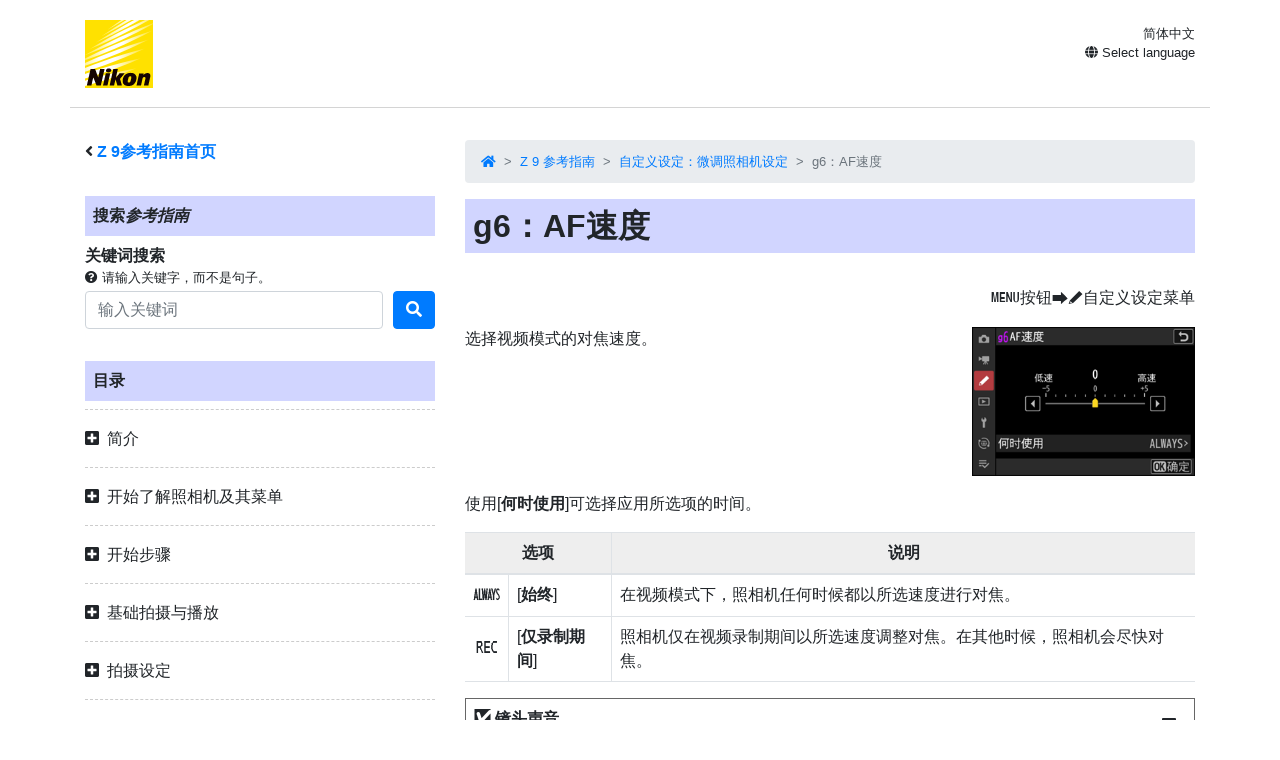

--- FILE ---
content_type: text/html
request_url: https://onlinemanual.nikonimglib.com/z9/zh-cn-prc/csmg_af_speed_guid-f17a4b8a-53bc-2b26-ddb1-daeb2377d414_215.html
body_size: 87342
content:
<!doctype html>
<html lang="zh-CN" id="prc">
<!-- 6MO02815-10 -->
<head>
<meta charset="utf-8">
<meta name="viewport" content="width=device-width, initial-scale=1, shrink-to-fit=no">
<meta name="description" content="">
<meta name="author" content="Nikon Corporation">
<link rel="icon" href="../common/img/favicon.ico">
<link rel="stylesheet" href="../common/css/bootstrap.min.css" />
<link rel="stylesheet" href="../common/css/drawer.min.css" />
<link rel="stylesheet" href="../common/css/all.css" />
<link rel="stylesheet" href="../common/css/webfont.css" />
<link rel="stylesheet" href="../common/css/customize.css" />
<link rel="stylesheet" href="css/user_custom1.css" />

<title>g6：AF速度</title>
</head>

<body class="drawer drawer--right">
<header class="container clearfix">
<p class="float-left"><a href="https://downloadcenter.nikonimglib.com/"><img src="../common/img/logo_01.svg" alt="Nikon"></a></p>
<div class="float-right position-relative select-lang">
<p class="mt-1 mb-0 current-lang current-lang-ar">عربي</p>
<p class="text-right mt-1 mb-0 current-lang current-lang-bg">Български</p>
<p class="text-right mt-1 mb-0 current-lang current-lang-cs">Čeština</p>
<p class="text-right mt-1 mb-0 current-lang current-lang-da">Dansk</p>
<p class="text-right mt-1 mb-0 current-lang current-lang-de">Deutsch</p>
<p class="text-right mt-1 mb-0 current-lang current-lang-el">Ελληνικά</p>
<p class="text-right mt-1 mb-0 current-lang current-lang-en">English</p>
<p class="text-right mt-1 mb-0 current-lang current-lang-es">Español</p>
<p class="text-right mt-1 mb-0 current-lang current-lang-et">Eesti</p>
<p class="text-right mt-1 mb-0 current-lang current-lang-fi">Suomi</p>
<p class="text-right mt-1 mb-0 current-lang current-lang-fr">Français</p>
<p class="text-right mt-1 mb-0 current-lang current-lang-hi">हिन्दी</p>
<p class="text-right mt-1 mb-0 current-lang current-lang-hu">Magyar</p>
<p class="text-right mt-1 mb-0 current-lang current-lang-id">Indonesia</p>
<p class="text-right mt-1 mb-0 current-lang current-lang-it">Italiano</p>
<p class="text-right mt-1 mb-0 current-lang current-lang-ja">日本語</p>
<p class="text-right mt-1 mb-0 current-lang current-lang-kk">Қазақ</p>
<p class="text-right mt-1 mb-0 current-lang current-lang-ko">한글</p>
<p class="text-right mt-1 mb-0 current-lang current-lang-lt">Lietuvių</p>
<p class="text-right mt-1 mb-0 current-lang current-lang-lv">Latviski</p>
<p class="text-right mt-1 mb-0 current-lang current-lang-nl">Nederlands</p>
<p class="text-right mt-1 mb-0 current-lang current-lang-no">Norsk</p>
<p class="text-right mt-1 mb-0 current-lang current-lang-pl">Polski</p>
<p class="text-right mt-1 mb-0 current-lang current-lang-pt">Português</p>
<p class="text-right mt-1 mb-0 current-lang current-lang-ro">Română</p>
<p class="text-right mt-1 mb-0 current-lang current-lang-ru">Русский</p>
<p class="text-right mt-1 mb-0 current-lang current-lang-sk">Slovenčina</p>
<p class="text-right mt-1 mb-0 current-lang current-lang-sl">Slovenščina</p>
<!--<p class="text-right mt-1 mb-0 current-lang current-lang-sr">Srpski</p>-->
<p class="text-right mt-1 mb-0 current-lang current-lang-sr">Српски</p>
<p class="text-right mt-1 mb-0 current-lang current-lang-sv">Svenska</p>
<p class="text-right mt-1 mb-0 current-lang current-lang-th">ภาษาไทย</p>
<p class="text-right mt-1 mb-0 current-lang current-lang-tr">Türkçe</p>
<p class="text-right mt-1 mb-0 current-lang current-lang-uk">Українська</p>
<p class="text-right mt-1 mb-0 current-lang current-lang-zh-cn">简体中文</p>
<p class="text-right mt-1 mb-0 current-lang current-lang-zh-tw">繁體中文</p>
<p class="accordion_title text-right"><i class="fas fa-globe"></i> Select language</p>
<div class="list-group accordion_inner">
<a href="../ar/" class="list-group-item list-group-item-action lang-ar" style="text-align: right;">عربي</a>
<a href="../bg/" class="list-group-item list-group-item-action lang-bg">Български</a>
<a href="../cs/" class="list-group-item list-group-item-action lang-cs">Čeština</a>
<a href="../da/" class="list-group-item list-group-item-action lang-da">Dansk</a>
<a href="../de/" class="list-group-item list-group-item-action lang-de">Deutsch</a>
<a href="../el/" class="list-group-item list-group-item-action lang-el">Ελληνικά</a>
<a href="../en/" class="list-group-item list-group-item-action lang-en">English</a>
<a href="../es/" class="list-group-item list-group-item-action lang-es">Español</a>
<a href="../et/" class="list-group-item list-group-item-action lang-et">Eesti</a>
<a href="../fi/" class="list-group-item list-group-item-action lang-fi">Suomi</a>
<a href="../fr/" class="list-group-item list-group-item-action lang-fr">Français</a>
<!-- <a href="../hi/" class="list-group-item list-group-item-action lang-hi">हिन्दी</a> -->
<a href="../hu/" class="list-group-item list-group-item-action lang-hu">Magyar</a>
<a href="../id/" class="list-group-item list-group-item-action lang-id">Indonesia</a>
<a href="../it/" class="list-group-item list-group-item-action lang-it">Italiano</a>
<a href="../ja/" class="list-group-item list-group-item-action lang-ja">日本語</a>
<a href="../kk/" class="list-group-item list-group-item-action lang-kk">Қазақ</a>
<a href="../ko/" class="list-group-item list-group-item-action lang-ko">한글</a>
<a href="../lt/" class="list-group-item list-group-item-action lang-lt">Lietuvių</a>
<a href="../lv/" class="list-group-item list-group-item-action lang-lv">Latviski</a>
<a href="../nl/" class="list-group-item list-group-item-action lang-nl">Nederlands</a>
<a href="../no/" class="list-group-item list-group-item-action lang-no">Norsk</a>
<a href="../pl/" class="list-group-item list-group-item-action lang-pl">Polski</a>
<a href="../pt/" class="list-group-item list-group-item-action lang-pt">Português</a>
<a href="../ro/" class="list-group-item list-group-item-action lang-ro">Română</a>
<a href="../ru/" class="list-group-item list-group-item-action lang-ru">Русский</a>
<a href="../sk/" class="list-group-item list-group-item-action lang-sk">Slovenčina</a>
<a href="../sl/" class="list-group-item list-group-item-action lang-sl">Slovenščina</a>
<!-- <a href="../sr/" class="list-group-item list-group-item-action lang-sr">Srpski</a> -->
<a href="../sr/" class="list-group-item list-group-item-action lang-sr">Српски</a>
<a href="../sv/" class="list-group-item list-group-item-action lang-sv">Svenska</a>
<!-- <a href="../th/" class="list-group-item list-group-item-action lang-th">ภาษาไทย</a> -->
<a href="../tr/" class="list-group-item list-group-item-action lang-tr">Türkçe</a>
<!-- <a href="../uk/" class="list-group-item list-group-item-action lang-uk">Українська</a> -->
<a href="../zh-cn-prc/" class="list-group-item list-group-item-action lang-zh-cn-prc">简体中文（面向中国大陆用户）</a>
<a href="../zh-cn/" class="list-group-item list-group-item-action lang-zh-cn">简体中文（面向亚洲用户，不包括中国大陆用户）</a>
<a href="../zh-tw/" class="list-group-item list-group-item-action lang-zh-tw">繁體中文</a>
</div>
</div>
<button type="button" class="drawer-toggle drawer-hamburger d-lg-none">
<span class="sr-only">toggle navigation</span>
<span class="drawer-hamburger-icon"></span>
</button>
</header>

<nav class="drawer-nav d-lg-none toc">
<div class="nav-search-item">
<p class="text-bold"><i class="fas fa-angle-left"></i>&nbsp;<a href="index.html"><span class="product">Z&nbsp;9</span>参考指南首页</a></p>
<p class="search-title">搜索<em>参考指南</em></p>
<p class="text-bold mb-0">关键词搜索</p>
<p class="small mb-1"><i class="fas fa-question-circle"></i>&nbsp;请输入关键字，而不是句子。</p>
<form class="mb-3" id="commonSearch" role="search" name="commonSearch" action="search_result.html" method="get">
<div class="form-row align-items-center">
<div class="col-auto flex-grow-1">
<input class="form-control mr-sm-2" type="text" placeholder="输入关键词" aria-label="Search" name="q" value="">
<input type="hidden" value="0" name="offset" >
</div>
<div class="col-auto">
<button class="btn btn-primary my-2 my-sm-0" onClick="offsetReset();" type="submit" title="搜索"><i class="fas fa-search"></i></button>
</div>
</div>
</form>
</div>

<p class="toc-title">目录</p>
<p class="accordion_title nav00">简介</p>
<ul class="accordion_inner">
<li class="nav00_01"><a href="when_your_first_photo_cant_wait_1.html">想立即进行拍摄时</a></li>
<li class="nav00_02"><a href="package_contents_2.html">包装内物品</a></li>
<li class="nav00_03"><a href="about_this_document_3.html">关于本使用说明</a></li>
<li class="nav00_04"><a href="for_your_safety_4.html">安全须知</a></li>
<li class="nav00_05"><a href="notices_5.html">声明</a></li>
</ul>
<p class="accordion_title nav01">开始了解照相机及其菜单</p>
<ul class="accordion_inner">
<li class="nav01_01"><a href="parts_of_the_camera_7.html">照相机部件</a></li>
<li class="nav01_02"><a href="the_menus_8.html">菜单</a></li>
</ul>
<p class="accordion_title nav02">开始步骤</p>
<ul class="accordion_inner">
<li class="nav02_01"><a href="attaching_the_strap_10.html">安装挂带</a></li>
<li class="nav02_02"><a href="charging_the_battery_11.html">电池充电</a></li>
<li class="nav02_03"><a href="inserting_the_battery_12.html">插入电池</a></li>
<li class="nav02_04"><a href="inserting_memory_cards_13.html">插入存储卡</a></li>
<li class="nav02_05"><a href="attaching_a_lens_14.html">安装镜头</a></li>
<li class="nav02_06"><a href="camera_setup_15.html">照相机设定</a></li>
</ul>
<p class="accordion_title nav03">基础拍摄与播放</p>
<ul class="accordion_inner">
<li class="nav03_01"><a href="taking_photographs_17.html">拍摄照片</a></li>
<li class="nav03_02"><a href="shooting_videos_18.html">拍摄视频</a></li>
<li class="nav03_03"><a href="playback_19.html">播放</a></li>
</ul>
<p class="accordion_title nav04">拍摄设定</p>
<ul class="accordion_inner">
<li class="nav04_01"><a href="image_area_quality_and_size_21.html">图像记录选项（图像区域、品质和尺寸）</a></li>
<li class="nav04_02"><a href="focus_22.html">对焦</a></li>
<li class="nav04_03"><a href="exposure_23.html">曝光</a></li>
<li class="nav04_04"><a href="release_mode_24.html">释放模式</a></li>
<li class="nav04_05"><a href="iso_sensitivity_25.html">ISO感光度</a></li>
<li class="nav04_06"><a href="white_balance_26.html">白平衡</a></li>
<li class="nav04_07"><a href="bracketing_27.html">包围</a></li>
<li class="nav04_08"><a href="picture_controls_28.html">优化校准</a></li>
<li class="nav04_09"><a href="two-button_reset_29.html">双键重设</a></li>
</ul>
<p class="accordion_title nav05">视频录制</p>
<ul class="accordion_inner">
<li class="nav05_01"><a href="video_file_types_31.html">视频文件类型</a></li>
<li class="nav05_02"><a href="video_frame_size_and_rate_options_32.html">视频画面尺寸和帧频选项</a></li>
<li class="nav05_03"><a href="video_image_area_options_33.html">视频图像区域选项</a></li>
<li class="nav05_04"><a href="points_to_note_when_filming_videos_34.html">拍摄视频时的注意事项</a></li>
<li class="nav05_05"><a href="raw_video_35.html">RAW视频</a></li>
<li class="nav05_06"><a href="recording_hlg_video_36.html">录制HLG视频</a></li>
<li class="nav05_07"><a href="recording_n-log_video_37.html">录制N-Log视频</a></li>
<li class="nav05_08"><a href="hi_res_zoom_38.html">高分辨率数字变焦</a></li>
</ul>
<p class="accordion_title nav06">查看和润饰照片</p>
<ul class="accordion_inner">
<li class="nav06_01"><a href="viewing_pictures_40.html">查看照片</a></li>
<li class="nav06_02"><a href="photo_information_41.html">照片信息</a></li>
<li class="nav06_03"><a href="the_i_button_playback_mode _42.html"><span class="z19jaicn1" id="">i</span>按钮（播放模式） </a></li>
<li class="nav06_04"><a href="playback_zoom_43.html">变焦播放</a></li>
<li class="nav06_05"><a href="protecting_pictures_from_deletion_44.html">保护照片不被删除</a></li>
<li class="nav06_06"><a href="rating_pictures_45.html">为照片评级</a></li>
<li class="nav06_07"><a href="selecting_pictures_for_upload_46.html">选择照片以上传</a></li>
<li class="nav06_08"><a href="filtered_playback_47.html">筛选的播放</a></li>
<li class="nav06_09"><a href="viewing_slide_shows_48.html">查看幻灯播放</a></li>
<li class="nav06_10"><a href="deleting_pictures_49.html">删除照片</a></li>
<li class="nav06_11"><a href="creating_retouched_copies_50.html">创建润饰后的副本</a></li>
<li class="nav06_12"><a href="editing_videos_51.html">编辑视频</a></li>
</ul>
<p class="accordion_title nav07">语音留言</p>
<ul class="accordion_inner">
<li class="nav07_01"><a href="recording_voice_memos_53.html">录制语音留言</a></li>
<li class="nav07_02"><a href="playing_voice_memos_54.html">播放语音留言</a></li>
</ul>
<p class="accordion_title nav08">连接至HDMI电视机和录制设备</p>
<ul class="accordion_inner">
<li class="nav08_01"><a href="connecting_to_hdmi_devices_56.html">连接至HDMI设备</a></li>
<li class="nav08_02"><a href="tvs_57.html">电视机</a></li>
<li class="nav08_03"><a href="recorders_58.html">录制设备</a></li>
</ul>
<p class="accordion_title nav09">连接至智能设备</p>
<ul class="accordion_inner">
<li class="nav09_01"><a href="the_snapbridge_app_60.html">SnapBridge应用程序</a></li>
<li class="nav09_02"><a href="wireless_connections_61.html">无线连接</a></li>
</ul>
<p class="accordion_title nav10">连接至计算机或FTP服务器</p>
<ul class="accordion_inner">
<li class="nav10_01"><a href="making_the_connection_63.html">建立连接</a></li>
<li class="nav10_02"><a href="computers_connecting_via_usb_64.html">计算机：通过USB连接</a></li>
<li class="nav10_03"><a href="computers_connecting_via_ethernet_or_wireless_lan_65.html">计算机：通过以太网或无线局域网络连接</a></li>
<li class="nav10_04"><a href="ftp_servers_connecting_via_ethernet_or_wlan_66.html">FTP服务器：通过以太网或无线局域网络连接</a></li>
<li class="nav10_05"><a href="troubleshooting_wlan_and_ethernet_connections_67.html">无线局域网络和以太网连接故障排除</a></li>
</ul>
<p class="accordion_title nav11">连接至其他照相机</p>
<ul class="accordion_inner">
<li class="nav11_01"><a href="what_inter-camera_connections_can_do_for_you_69.html">照相机之间的连接有什么作用</a></li>
<li class="nav11_02"><a href="synchronized_release_70.html">同步释放</a></li>
<li class="nav11_03"><a href="synchronizing_camera_clocks_71.html">同步照相机时钟</a></li>
</ul>
<p class="accordion_title nav12">闪光拍摄</p>
<ul class="accordion_inner">
<li class="nav12_01"><a href="on-camera_versus_remote_73.html">“连机”与“遥控”</a></li>
<li class="nav12_02"><a href="using_an_on-camera_flash_74.html">使用连机闪光灯</a></li>
<li class="nav12_03"><a href="flash_control_mode_75.html">闪光控制模式</a></li>
<li class="nav12_04"><a href="flash_modes_76.html">闪光模式</a></li>
<li class="nav12_05"><a href="flash_compensation_77.html">闪光补偿</a></li>
<li class="nav12_06"><a href="fv_lock_78.html">FV锁定</a></li>
</ul>
<p class="accordion_title nav13">遥控闪光拍摄</p>
<ul class="accordion_inner">
<li class="nav13_01"><a href="what_is_remote_flash_photography_80.html">什么是遥控闪光拍摄？</a></li>
<li class="nav13_02"><a href="radio_awl_81.html">无线电AWL</a></li>
<li class="nav13_03"><a href="optical_awl_82.html">光学AWL</a></li>
</ul>
<p class="accordion_title nav14">照片拍摄菜单：拍摄选项</p>
<ul class="accordion_inner">
<li class="nav14_01"><a href="psm_about_84.html">照片拍摄菜单</a></li>
<li class="nav14_02"><a href="psm_shooting_menu_bank_85.html">拍摄菜单库</a></li>
<li class="nav14_03"><a href="psm_extended_menu_banks_86.html">扩展拍摄菜单库</a></li>
<li class="nav14_04"><a href="psm_storage_folder_87.html">存储文件夹</a></li>
<li class="nav14_05"><a href="psm_file_naming_88.html">文件命名</a></li>
<li class="nav14_06"><a href="psm_role_played_by_card_in_slot_2_89.html">插槽2中存储卡的作用</a></li>
<li class="nav14_07"><a href="psm_image_area_90.html">图像区域</a></li>
<li class="nav14_08"><a href="psm_image_quality_91.html">图像品质设定</a></li>
<li class="nav14_09"><a href="psm_image_size_92.html">图像尺寸设定</a></li>
<li class="nav14_10"><a href="psm_raw_recording_93.html">RAW录制</a></li>
<li class="nav14_11"><a href="psm_iso_sensitivity_settings_94.html">ISO感光度设定</a></li>
<li class="nav14_12"><a href="psm_white_balance_95.html">白平衡</a></li>
<li class="nav14_13"><a href="psm_set_picture_control_96.html">设定优化校准</a></li>
<li class="nav14_14"><a href="psm_manage_picture_control_97.html">管理优化校准</a></li>
<li class="nav14_15"><a href="psm_color_space_98.html">色空间</a></li>
<li class="nav14_16"><a href="psm_active_d-lighting_99.html">动态D‑Lighting</a></li>
<li class="nav14_17"><a href="psm_long_exposure_nr_100.html">长时间曝光降噪</a></li>
<li class="nav14_18"><a href="psm_high_iso_nr_mode_101.html">高ISO降噪模式</a></li>
<li class="nav14_19"><a href="psm_high_iso_nr_102.html">高ISO降噪</a></li>
<li class="nav14_20"><a href="psm_vignette_control_103.html">暗角控制</a></li>
<li class="nav14_21"><a href="psm_diffraction_compensation_104.html">衍射补偿</a></li>
<li class="nav14_22"><a href="psm_auto_distortion_control_105.html">自动失真控制</a></li>
<li class="nav14_23"><a href="psm_skin_softening_106.html">皮肤柔和</a></li>
<li class="nav14_24"><a href="psm_portrait_impression_balance_107.html">调整人像形象</a></li>
<li class="nav14_25"><a href="psm_photo_flicker_reduction_108.html">照片闪烁消减</a></li>
<li class="nav14_26"><a href="psm_high_frequency_flicker_reduction_109.html">高频闪烁消减</a></li>
<li class="nav14_27"><a href="psm_metering_110.html">测光</a></li>
<li class="nav14_28"><a href="psm_flash_control_111.html">闪光控制</a></li>
<li class="nav14_29"><a href="psm_focus_mode_112.html">对焦模式</a></li>
<li class="nav14_30"><a href="psm_af-area_mode_113.html">AF区域模式</a></li>
<li class="nav14_31"><a href="psm_af_subject_detection_options_114.html">AF拍摄对象侦测选项</a></li>
<li class="nav14_32"><a href="psm_vibration_reduction_115.html">减震</a></li>
<li class="nav14_33"><a href="psm_auto_bracketing_116.html">自动包围</a></li>
<li class="nav14_34"><a href="psm_multiple_exposure_117.html">多重曝光</a></li>
<li class="nav14_35"><a href="psm_hdr_overlay_118.html">HDR合成</a></li>
<li class="nav14_36"><a href="psm_interval_timer_shooting_119.html">间隔拍摄</a></li>
<li class="nav14_37"><a href="psm_time-lapse_video_120.html">延时摄影视频</a></li>
<li class="nav14_38"><a href="psm_focus_shift_shooting_121.html">焦距变化拍摄</a></li>
<li class="nav14_39"><a href="psm_auto_capture_122.html">自动拍摄</a></li>
</ul>
<p class="accordion_title nav15">视频拍摄菜单：视频拍摄选项</p>
<ul class="accordion_inner">
<li class="nav15_01"><a href="vrm_about_124.html">视频拍摄菜单</a></li>
<li class="nav15_02"><a href="vrm_shooting_menu_bank_125.html">拍摄菜单库</a></li>
<li class="nav15_03"><a href="vrm_extended_menu_banks_126.html">扩展拍摄菜单库</a></li>
<li class="nav15_04"><a href="vrm_storage_folder_127.html">存储文件夹</a></li>
<li class="nav15_05"><a href="vrm_file_naming_128.html">文件命名</a></li>
<li class="nav15_06"><a href="vrm_destination_129.html">目标位置</a></li>
<li class="nav15_07"><a href="vrm_video_file_type_130.html">视频文件类型</a></li>
<li class="nav15_08"><a href="vrm_frame_size_frame_rate_131.html">画面尺寸/帧频</a></li>
<li class="nav15_09"><a href="vrm_video_quality_n-raw_132.html">视频品质（N-RAW）</a></li>
<li class="nav15_10"><a href="vrm_image_area_133.html">图像区域</a></li>
<li class="nav15_11"><a href="vrm_extended_oversampling_134.html">扩展过采样</a></li>
<li class="nav15_12"><a href="vrm_iso_sensitivity_settings_135.html">ISO感光度设定</a></li>
<li class="nav15_13"><a href="vrm_white_balance_136.html">白平衡</a></li>
<li class="nav15_14"><a href="vrm_set_picture_control_137.html">设定优化校准</a></li>
<li class="nav15_15"><a href="vrm_manage_picture_control_138.html">管理优化校准</a></li>
<li class="nav15_16"><a href="vrm_hlg_quality_139.html">HLG品质</a></li>
<li class="nav15_17"><a href="vrm_active_d-lighting_140.html">动态D‑Lighting</a></li>
<li class="nav15_18"><a href="vrm_high_iso_nr_141.html">高ISO降噪</a></li>
<li class="nav15_19"><a href="vrm_vignette_control_142.html">暗角控制</a></li>
<li class="nav15_20"><a href="vrm_diffraction_compensation_143.html">衍射补偿</a></li>
<li class="nav15_21"><a href="vrm_auto_distortion_control_144.html">自动失真控制</a></li>
<li class="nav15_22"><a href="vrm_skin_softening_145.html">皮肤柔和</a></li>
<li class="nav15_23"><a href="vrm_portrait_impression_balance_146.html">调整人像形象</a></li>
<li class="nav15_24"><a href="vrm_video_flicker_reduction_147.html">视频闪烁消减</a></li>
<li class="nav15_25"><a href="vrm_high_frequency_flicker_reduction_148.html">高频闪烁消减</a></li>
<li class="nav15_26"><a href="vrm_metering_149.html">测光</a></li>
<li class="nav15_27"><a href="vrm_focus_mode_150.html">对焦模式</a></li>
<li class="nav15_28"><a href="vrm_af-area_mode_151.html">AF区域模式</a></li>
<li class="nav15_29"><a href="vrm_af_subject_detection_options_152.html">AF拍摄对象侦测选项</a></li>
<li class="nav15_30"><a href="vrm_vibration_reduction_153.html">减震</a></li>
<li class="nav15_31"><a href="vrm_electronic_vr_154.html">电子减震</a></li>
<li class="nav15_32"><a href="vrm_microphone_sensitivity_155.html">麦克风灵敏度</a></li>
<li class="nav15_33"><a href="vrm_attenuator_156.html">音频衰减器</a></li>
<li class="nav15_34"><a href="vrm_frequency_response_157.html">频响</a></li>
<li class="nav15_35"><a href="vrm_wind_noise_reduction_158.html">降低风噪</a></li>
<li class="nav15_36"><a href="vrm_mic_jack_plug-in_power_159.html">支持插入式电源麦克风</a></li>
<li class="nav15_37"><a href="vrm_headphone_volume_160.html">耳机音量</a></li>
<li class="nav15_38"><a href="vrm_timecode_161.html">时间码</a></li>
<li class="nav15_39"><a href="vrm_external_rec_cntrl_hdmi_162.html">外部录像控制（HDMI）</a></li>
<li class="nav15_40"><a href="vrm_hi_res_zoom_163.html">高分辨率数字变焦</a></li>
<li class="nav15_41"><a href="vrm_auto_capture_164.html">自动拍摄</a></li>
</ul>
<p class="accordion_title nav16">自定义设定：微调照相机设定</p>
<ul class="accordion_inner">
<li class="nav16_01"><a href="csm_about_166.html">自定义设定菜单</a></li>
<li class="nav16_02"><a href="csm_custom_settings_bank_167.html">自定义设定库</a></li>
<li class="nav16_03"><a href="csma_af-c_priority_selection_168.html">a1：AF-C优先选择</a></li>
<li class="nav16_04"><a href="csma_af-s_priority_selection_169.html">a2：AF-S优先选择</a></li>
<li class="nav16_05"><a href="csma_focus_tracking_with_lock-on_170.html">a3：锁定跟踪对焦</a></li>
<li class="nav16_06"><a href="csma_focus_points_used_171.html">a4：使用的对焦点</a></li>
<li class="nav16_07"><a href="csma_store_points_by_orientation_172.html">a5：按方向存储对焦点</a></li>
<li class="nav16_08"><a href="csma_af_activation_173.html">a6：半按快门驱动AF</a></li>
<li class="nav16_09"><a href="csma_focus_point_persistence_174.html">a7：对焦点保持</a></li>
<li class="nav16_10"><a href="csma_limit_af-area_mode_selection_175.html">a8：限制AF区域模式选择</a></li>
<li class="nav16_11"><a href="csma_focus_mode_restrictions_176.html">a9：对焦模式限制</a></li>
<li class="nav16_12"><a href="csma_focus_point_wrap-around_177.html">a10：对焦点循环方式</a></li>
<li class="nav16_13"><a href="csma_focus_point_display_178.html">a11：对焦点显示</a></li>
<li class="nav16_14"><a href="csma_built-in_af-assist_illuminator_179.html">a12：内置AF辅助照明器</a></li>
<li class="nav16_15"><a href="csma_focus_peaking_180.html">a13：峰值对焦辅助</a></li>
<li class="nav16_16"><a href="csma_max_aperture_lv_during_mf_181.html">a14：MF期间的最大光圈Lv</a></li>
<li class="nav16_17"><a href="csma_focus_point_selection_speed_182.html">a15：对焦点选择速度</a></li>
<li class="nav16_18"><a href="csma_manual_focus_ring_in_af_mode_183.html">a16：AF模式中的手动对焦环</a></li>
<li class="nav16_19"><a href="csmb_iso_sensitivity_step_value_184.html">b1：ISO感光度步长值</a></li>
<li class="nav16_20"><a href="csmb_ev_steps_for_exposure_cntrl_185.html">b2：曝光控制EV步长</a></li>
<li class="nav16_21"><a href="csmb_easy_exposure_compensation_186.html">b3：简易曝光补偿</a></li>
<li class="nav16_22"><a href="csmb_matrix_metering_face_detection_187.html">b4：矩阵测光脸部侦测</a></li>
<li class="nav16_23"><a href="csmb_center-weighted_area_188.html">b5：中央重点区域</a></li>
<li class="nav16_24"><a href="csmb_fine-tune_optimal_exposure_189.html">b6：微调优化曝光</a></li>
<li class="nav16_25"><a href="csmb_keep_exp_when_f_changes_190.html">b7：光圈变化时保持曝光</a></li>
<li class="nav16_26"><a href="csmc_shutter-release_button_ae-l_191.html">c1：快门释放按钮AE-L</a></li>
<li class="nav16_27"><a href="csmc_self-timer_192.html">c2：自拍</a></li>
<li class="nav16_28"><a href="csmc_power_off_delay_193.html">c3：电源关闭延迟</a></li>
<li class="nav16_29"><a href="csmd_continuous_shooting_speed_194.html">d1：连拍速度</a></li>
<li class="nav16_30"><a href="csmd_maximum_shots_per_burst_195.html">d2：一次连拍最多张数</a></li>
<li class="nav16_31"><a href="csmd_limit_release_mode_selection_196.html">d3：限制释放模式选择</a></li>
<li class="nav16_32"><a href="csmd_pre-release_capture_options_197.html">d4：预拍选项</a></li>
<li class="nav16_33"><a href="csmd_sync_release_mode_options_198.html">d5：同步释放模式选项</a></li>
<li class="nav16_34"><a href="csmd_exposure_delay_mode_199.html">d6：曝光延迟模式</a></li>
<li class="nav16_35"><a href="csmd_extended_shutter_speeds_m_200.html">d7：扩展快门速度范围（M）</a></li>
<li class="nav16_36"><a href="csmd_limit_selectable_image_area_201.html">d8：限制可选择的图像区域</a></li>
<li class="nav16_37"><a href="csmd_file_number_sequence_202.html">d9：文件编号次序</a></li>
<li class="nav16_38"><a href="csmd_view_mode_photo_lv_203.html">d10：将设定应用至照片即时取景</a></li>
<li class="nav16_39"><a href="csmd_starlight_view_photo_lv_204.html">d11：星光视图（照片Lv）</a></li>
<li class="nav16_40"><a href="csmd_warm_display_colors_205.html">d12：暖色显示屏颜色</a></li>
<li class="nav16_41"><a href="csmd_lcd_ illumination_206.html">d13：LCD照明</a></li>
<li class="nav16_42"><a href="csmd_view_all_in_continuous_mode_207.html">d14：连拍期间显示开启</a></li>
<li class="nav16_43"><a href="csmd_release_timing_indicator_208.html">d15：释放定时指示</a></li>
<li class="nav16_44"><a href="csmd_image_frame_209.html">d16：取景边框</a></li>
<li class="nav16_45"><a href="csmd_grid_type_210.html">d17：网格类型</a></li>
<li class="nav16_46"><a href="csmd_virtual_horizon_type_211.html">d18：虚拟水平类型</a></li>
<li class="nav16_47"><a href="csmd_half-press_to_cancel_zoom_mf_212.html">d19：通过半按取消变焦（MF）</a></li>
<li class="nav16_48"><a href="csmd_custom_monitor_shooting_display_213.html">d20：自定义显示屏拍摄显示</a></li>
<li class="nav16_49"><a href="csmd_custom_viewfinder_shooting_display_214.html">d21：自定义取景器拍摄显示</a></li>
<li class="nav16_50"><a href="csmd_high_fps_viewfinder_display_215.html">d22：高帧速取景器显示</a></li>
<li class="nav16_51"><a href="csme_flash_sync_speed_216.html">e1：闪光同步速度</a></li>
<li class="nav16_52"><a href="csme_flash_shutter_speed_217.html">e2：闪光快门速度</a></li>
<li class="nav16_53"><a href="csme_exposure_comp_for_flash_218.html">e3：闪光曝光补偿</a></li>
<li class="nav16_54"><a href="csme_auto_flash_iso_sensitivity_control_219.html">e4：自动<span class="z19jaicn5" id="">c</span>ISO感光度控制</a></li>
<li class="nav16_55"><a href="csme_modeling_flash_220.html">e5：模拟闪光</a></li>
<li class="nav16_56"><a href="csme_auto_bracketing_mode_m_221.html">e6：自动包围（M模式）</a></li>
<li class="nav16_57"><a href="csme_bracketing_order_222.html">e7：包围顺序</a></li>
<li class="nav16_58"><a href="csme_flash_burst_priority_223.html">e8：闪光连拍优先</a></li>
<li class="nav16_59"><a href="csmf_customize_i_menu_224.html">f1：自定义<span class="z19jaicn7" id="">i</span>菜单</a></li>
<li class="nav16_60"><a href="csmf_custom_controls_shooting_225.html">f2：自定义控制（拍摄）</a></li>
<li class="nav16_61"><a href="csmf_custom_controls_playback_226.html">f3：自定义控制（播放）</a></li>
<li class="nav16_62"><a href="csmf_control_lock_227.html">f4：控制锁</a></li>
<li class="nav16_63"><a href="csmf_reverse_dial_rotation_228.html">f5：反转拨盘方向</a></li>
<li class="nav16_64"><a href="csmf_release_button_to_use_dial_229.html">f6：释放按钮以使用拨盘</a></li>
<li class="nav16_65"><a href="csmf_reverse_indicators_230.html">f7：反转指示器</a></li>
<li class="nav16_66"><a href="csmf_reverse_ring_for_focus_231.html">f8：反转环进行对焦</a></li>
<li class="nav16_67"><a href="csmf_focus_ring_rotation_range_232.html">f9：对焦环旋转范围</a></li>
<li class="nav16_68"><a href="csmf_zoom_ring_control_pz_233.html">f10：变焦环控件（PZ镜头）</a></li>
<li class="nav16_69"><a href="csmf_power_zoom_pz_button_options_234.html">f11：分配电动变焦</a></li>
<li class="nav16_70"><a href="csmf_control_ring_response_235.html">f12：控制环响应</a></li>
<li class="nav16_71"><a href="csmf_switch_focus_control_ring_roles_236.html">f13：切换对焦/控制环作用</a></li>
<li class="nav16_72"><a href="csmf_full-frame_playback_flicks_237.html">f14：满帧播放轻拨方向</a></li>
<li class="nav16_73"><a href="csmf_prefer_sub-selector_center_238.html">f15：首选副选择器中心</a></li>
<li class="nav16_74"><a href="csmg_customize_i_menu_239.html">g1：自定义<span class="z19jaicn7" id="">i</span>菜单</a></li>
<li class="nav16_75"><a href="csmg_custom_controls_240.html">g2：自定义控制</a></li>
<li class="nav16_76"><a href="csmg_control_lock_241.html">g3：控制锁</a></li>
<li class="nav16_77"><a href="csmg_limit_af-area_mode_selection_242.html">g4：限制AF区域模式选择</a></li>
<li class="nav16_78"><a href="csmg_focus_mode_restrictions_243.html">g5：对焦模式限制</a></li>
<li class="nav16_79"><a href="csmg_af_speed_244.html">g6：AF速度</a></li>
<li class="nav16_80"><a href="csmg_af_tracking_sensitivity_245.html">g7：AF侦测灵敏度</a></li>
<li class="nav16_81"><a href="csmg_hi_res_zoom_speed_246.html">g8：高分辨率数字变焦速度</a></li>
<li class="nav16_82"><a href="csmg_power_zoom_pz_button_options_247.html">g9：分配电动变焦</a></li>
<li class="nav16_83"><a href="csmg_power_hires_zoom_collab_248.html">g10：电动/高分辨率变焦协作</a></li>
<li class="nav16_84"><a href="csmg_fine_iso_control_mode_m_249.html">g11：精细ISO控制（M模式）</a></li>
<li class="nav16_85"><a href="csmg_extended_shutter_speeds_mode_m_250.html">g12：扩展快门速度范围（M模式）</a></li>
<li class="nav16_86"><a href="csmg_shutter_mode_251.html">g13：快门模式</a></li>
<li class="nav16_87"><a href="csmg_view_assist_252.html">g14：色彩显示辅助</a></li>
<li class="nav16_88"><a href="csmg_zebra_pattern_253.html">g15：条纹图案</a></li>
<li class="nav16_89"><a href="csmg_limit_zebra_pattern_tone_range_254.html">g16：限制条纹图案色调范围</a></li>
<li class="nav16_90"><a href="csmg_grid_type_255.html">g17：网格类型</a></li>
<li class="nav16_91"><a href="csmg_brightness_information_display_256.html">g18：亮度信息显示</a></li>
<li class="nav16_92"><a href="csmg_half-press_to_cancel_zoom_mf_257.html">g19：通过半按取消变焦（MF）</a></li>
<li class="nav16_93"><a href="csmg_custom_monitor_shooting_display_258.html">g20：自定义显示屏拍摄显示</a></li>
<li class="nav16_94"><a href="csmg_custom_viewfinder_shooting_display_259.html">g21：自定义取景器拍摄显示</a></li>
<li class="nav16_95"><a href="csmg_red_rec_frame_indicator_260.html">g22：红色REC画面指示器</a></li>
</ul>
<p class="accordion_title nav17">播放菜单：管理照片</p>
<ul class="accordion_inner">
<li class="nav17_01"><a href="pbm_about_262.html">播放菜单</a></li>
<li class="nav17_02"><a href="pbm_delete_263.html">删除</a></li>
<li class="nav17_03"><a href="pbm_playback_folder_264.html">播放文件夹</a></li>
<li class="nav17_04"><a href="pbm_playback_display_options_265.html">播放显示选项</a></li>
<li class="nav17_05"><a href="pbm_delete_pictures_from_both_slots_266.html">删除两个插槽中的照片</a></li>
<li class="nav17_06"><a href="pbm_dual-format_recording_pb_slot_267.html">双格式记录播放卡槽</a></li>
<li class="nav17_07"><a href="pbm_filtered_playback_criteria_268.html">筛选的播放条件</a></li>
<li class="nav17_08"><a href="pbm_series_playback_269.html">系列照片播放</a></li>
<li class="nav17_09"><a href="pbm_picture_review_270.html">拍摄后立即播放</a></li>
<li class="nav17_10"><a href="pbm_after_delete_271.html">删除之后</a></li>
<li class="nav17_11"><a href="pbm_after_burst_show_272.html">连拍后显示</a></li>
<li class="nav17_12"><a href="pbm_auto_image_rotation_273.html">记录照相机方向</a></li>
<li class="nav17_13"><a href="pbm_rotate_tall_274.html">自动旋转照片</a></li>
<li class="nav17_14"><a href="pbm_copy_images_275.html">复制图像</a></li>
</ul>
<p class="accordion_title nav18">设定菜单：照相机设定</p>
<ul class="accordion_inner">
<li class="nav18_01"><a href="sum_about_277.html">设定菜单</a></li>
<li class="nav18_02"><a href="sum_format_memory_card_278.html">格式化存储卡</a></li>
<li class="nav18_03"><a href="sum_language_279.html">语言（Language）</a></li>
<li class="nav18_04"><a href="sum_time_zone_and_date_280.html">时区和日期</a></li>
<li class="nav18_05"><a href="sum_monitor_brightness_281.html">显示屏亮度</a></li>
<li class="nav18_06"><a href="sum_monitor_color_balance_282.html">显示屏色彩平衡</a></li>
<li class="nav18_07"><a href="sum_viewfinder_brightness_283.html">取景器亮度</a></li>
<li class="nav18_08"><a href="sum_viewfinder_color_balance_284.html">取景器色彩平衡</a></li>
<li class="nav18_09"><a href="sum_finder_display_size_photo_lv_285.html">取景器显示大小</a></li>
<li class="nav18_10"><a href="sum_limit_monitor_mode_selection_286.html">限制显示屏模式选择</a></li>
<li class="nav18_11"><a href="sum_auto_rotate_info_display_287.html">自动旋转信息显示</a></li>
<li class="nav18_12"><a href="sum_af_fine-tuning_options_288.html">AF微调选项</a></li>
<li class="nav18_13"><a href="sum_non-cpu_lens_data_289.html">非CPU镜头数据</a></li>
<li class="nav18_14"><a href="sum_distance_units_290.html">距离单位</a></li>
<li class="nav18_15"><a href="sum_save_focus_position_291.html">保存对焦位置</a></li>
<li class="nav18_16"><a href="sum_save_zoom_position_pz_lenses_292.html">保存变焦位置（PZ镜头）</a></li>
<li class="nav18_17"><a href="sum_auto_temperature_cutout_293.html">自动温度断路</a></li>
<li class="nav18_18"><a href="sum_sensor_shield_behavior_at_power_off_294.html">电源关闭时传感器罩板功能</a></li>
<li class="nav18_19"><a href="sum_clean_image_sensor_295.html">清洁图像传感器</a></li>
<li class="nav18_20"><a href="sum_image_dust_off_ref_photo_296.html">图像除尘参照图</a></li>
<li class="nav18_21"><a href="sum_pixel_mapping_297.html">像素映射</a></li>
<li class="nav18_22"><a href="sum_image_comment_298.html">图像注释</a></li>
<li class="nav18_23"><a href="sum_copyright_information_299.html">版权信息</a></li>
<li class="nav18_24"><a href="sum_iptc_300.html">IPTC</a></li>
<li class="nav18_25"><a href="sum_voice_memo_options_301.html">语音留言选项</a></li>
<li class="nav18_26"><a href="sum_camera_sounds_302.html">照相机声音</a></li>
<li class="nav18_27"><a href="sum_silent_mode_303.html">静音模式</a></li>
<li class="nav18_28"><a href="sum_touch_controls_304.html">触控控制</a></li>
<li class="nav18_29"><a href="sum_hdmi_305.html">HDMI</a></li>
<li class="nav18_30"><a href="sum_usb_connection_priority_306.html">USB连接优先</a></li>
<li class="nav18_31"><a href="sum_wireless_remote_wr_options_307.html">无线遥控（WR）选项</a></li>
<li class="nav18_32"><a href="sum_assign_remote_wr_fn_button_308.html">指定遥控（WR）Fn按钮</a></li>
<li class="nav18_33"><a href="sum_conformity_marking_309.html">一致性标记</a></li>
<li class="nav18_34"><a href="sum_battery_info_310.html">电池信息</a></li>
<li class="nav18_35"><a href="sum_usb_power_delivery_311.html">USB电力输送</a></li>
<li class="nav18_36"><a href="sum_energy_saving_photo_mode_312.html">节能（照片模式）</a></li>
<li class="nav18_37"><a href="sum_slot_empty_release_lock_313.html">空插槽时快门释放锁定</a></li>
<li class="nav18_38"><a href="sum_save_load_menu_settings_314.html">保存/载入菜单设定</a></li>
<li class="nav18_39"><a href="sum_reset_all_settings_315.html">重设所有设定</a></li>
<li class="nav18_40"><a href="sum_firmware_version_316.html">固件版本</a></li>
</ul>
<p class="accordion_title nav19">网络菜单：网络连接</p>
<ul class="accordion_inner">
<li class="nav19_01"><a href="nwm_about_318.html">网络菜单</a></li>
<li class="nav19_02"><a href="nwm_airplane_mode_319.html">飞行模式</a></li>
<li class="nav19_03"><a href="nwm_wired_lan_320.html">有线局域网络</a></li>
<li class="nav19_04"><a href="nwm_connect_to_smart_device_321.html">连接至智能设备</a></li>
<li class="nav19_05"><a href="nwm_connect_to_computer_322.html">连接到计算机</a></li>
<li class="nav19_06"><a href="nwm_connect_to_ftp_server_323.html">连接到FTP服务器</a></li>
<li class="nav19_07"><a href="nwm_connect_to_other_cameras_324.html">连接至其他照相机</a></li>
<li class="nav19_08"><a href="nwm_atomos_airglu_bt_options_325.html">ATOMOS AirGlu BT选项</a></li>
<li class="nav19_09"><a href="nwm_usb_326.html">USB</a></li>
<li class="nav19_10"><a href="nwm_start_via_lan_327.html">通过LAN启动</a></li>
<li class="nav19_11"><a href="nwm_router_frequency_band_328.html">路由器频带</a></li>
<li class="nav19_12"><a href="nwm_mac_address_329.html">MAC地址</a></li>
</ul>
<p class="accordion_title nav20">我的菜单/最近的设定</p>
<ul class="accordion_inner">
<li class="nav20_01"><a href="mym_about_331.html">我的菜单/最近的设定</a></li>
<li class="nav20_02"><a href="mym_my_menu_332.html">我的菜单：创建自定义菜单 </a></li>
<li class="nav20_03"><a href="mym_recent_settings_333.html">最近的设定：访问最近使用的设定</a></li>
</ul>
<p class="accordion_title nav21">故障排除</p>
<ul class="accordion_inner">
<li class="nav21_01"><a href="before_contacting_customer_support_335.html">联系客户支持前</a></li>
<li class="nav21_02"><a href="problems_and_solutions_336.html">问题和解决方法</a></li>
<li class="nav21_03"><a href="alerts_and_error_messages_337.html">提醒与错误信息</a></li>
</ul>
<p class="accordion_title nav22">技术注释</p>
<ul class="accordion_inner">
<li class="nav22_01"><a href="compatible_lenses_and_accessories_339.html">兼容的镜头和配件</a></li>
<li class="nav22_02"><a href="camera_displays_340.html">照相机显示</a></li>
<li class="nav22_03"><a href="compatible_flash_units_341.html">兼容的闪光灯组件</a></li>
<li class="nav22_04"><a href="compatible_accessories_342.html">兼容的配件</a></li>
<li class="nav22_05"><a href="software_343.html">软件</a></li>
<li class="nav22_06"><a href="caring_for_the_camera_344.html">照相机的保养</a></li>
<li class="nav22_07"><a href="caring_for_the_camera_and_battery_cautions_345.html">照相机和电池的使用、保养：注意事项</a></li>
<li class="nav22_08"><a href="specifications_346.html">技术规格</a></li>
<li class="nav22_09"><a href="approved_memory_cards_347.html">经认可的存储卡</a></li>
<li class="nav22_10"><a href="memory_card_capacity_348.html">存储卡容量</a></li>
<li class="nav22_11"><a href="battery_endurance_349.html">电池持久力</a></li>
<li class="nav22_12"><a href="trademarks_and_licenses_350.html">商标和许可证</a></li>
<li class="nav22_13"><a href="bluetooth_and_wi-fi_351.html">Bluetooth（蓝牙）和Wi-Fi（无线网络功能）</a></li>
</ul>
<p class="accordion_title nav23">“C”固件5.30版的变更</p>
<ul class="accordion_inner">
<li class="nav23_01"><a href="fw530_additions_changes_353.html">“C”固件5.30版所提供的功能</a></li>
<li class="nav23_02"><a href="fw530_changes_list_354.html">“C”固件5.30版所作的更改</a></li>
<li class="nav23_03"><a href="updating_subject_detection_355.html">更多AF区域模式选项支持拍摄对象侦测</a></li>
<li class="nav23_04"><a href="wider_af_area_coverage_in_wide-area_af_356.html">现在为宽区域AF提供了扩展的对焦区域</a></li>
<li class="nav23_05"><a href="adding_picture_control_357.html">新增优化校准选项</a></li>
<li class="nav23_06"><a href="adding_auto_capture_358.html">新增自动拍摄选项</a></li>
<li class="nav23_07"><a href="adding_subject_detection_display_to_high-res_zoom_359.html">高分辨率数字变焦现显示拍摄对象侦测对焦点</a></li>
<li class="nav23_08"><a href="adding_date_to_filtered_playback_criteria_360.html">在播放菜单和播放<span class="z19jaicn1" id="">i</span>菜单的“<strong>筛选的播放条件</strong>”项目中添加了“<strong>日期</strong>”</a></li>
<li class="nav23_09"><a href="adding_series_playback_option_361.html">新增视频播放<span class="z19jaicn1" id="">i</span>菜单项目：“<strong>循环播放</strong>”</a></li>
<li class="nav23_10"><a href="adding_auto-rotate_during_playback_362.html">新增播放菜单项目：“<strong>播放期间自动旋转画面</strong>”</a></li>
<li class="nav23_11"><a href="adding_active_subject_detection_options_363.html">新增自定义设定：a10/g6“<strong>活动拍摄对象侦测选项</strong>”</a></li>
<li class="nav23_12"><a href="changing_maximum_aperture_lv_364.html">自定义设定：a14“<strong>MF期间的最大光圈Lv</strong>”更改为a15“<strong>最大光圈Lv</strong>”</a></li>
<li class="nav23_13"><a href="adding_focus_limiter_setting_365.html">新增自定义设定：a17“<strong>对焦限制器设定</strong>”</a></li>
<li class="nav23_14"><a href="adding_shooting_custom_controls_366.html">自定义设定f2“<strong>自定义控制（拍摄）</strong>”和g2“<strong>自定义控制</strong>”的新增选项</a></li>
<li class="nav23_15"><a href="adding_playback_custom_controls_367.html">自定义设定f3“<strong>自定义控制（播放）</strong>”的新增选项</a></li>
<li class="nav23_16"><a href="adding_cycle image area using built-in tc_368.html">新增自定义设定：f11“<strong>使用内置TC切换图像区域</strong>”</a></li>
<li class="nav23_17"><a href="adding_ftp_connection_369.html">网络菜单中“连接到FTP服务器”的新增选项</a></li>
<li class="nav23_18"><a href="adding_connection_to_camera_370.html">网络菜单中“<strong>连接至其他照相机</strong>”的新增选项</a></li>
<li class="nav23_19"><a href="adding_uvc_uac_371.html">网络菜单中“<strong>USB</strong>”的新增选项：“<strong>USB流式传输（UVC/UAC）</strong>”</a></li>
<li class="nav23_20"><a href="fw530_specifications_372.html">“C”固件5.30版的升级后规格</a></li>
</ul>
<p class="accordion_title nav24">索引</p>
<ul class="accordion_inner">
<li class="nav24_01"><a href="index_374.html">索引</a></li>
</ul>


</nav>

<main class="container">
<div class="row">
<div class="col-lg-4 d-none d-lg-block">
<nav class="toc">
<div class="nav-search-item">
<p class="text-bold"><i class="fas fa-angle-left"></i>&nbsp;<a href="index.html"><span class="product">Z&nbsp;9</span>参考指南首页</a></p>
<p class="search-title">搜索<em>参考指南</em></p>
<p class="text-bold mb-0">关键词搜索</p>
<p class="small mb-1"><i class="fas fa-question-circle"></i>&nbsp;请输入关键字，而不是句子。</p>
<form class="mb-3" id="commonSearch" role="search" name="commonSearch" action="search_result.html" method="get">
<div class="form-row align-items-center">
<div class="col-auto flex-grow-1">
<input class="form-control mr-sm-2" type="text" placeholder="输入关键词" aria-label="Search" name="q" value="">
<input type="hidden" value="0" name="offset" >
</div>
<div class="col-auto">
<button class="btn btn-primary my-2 my-sm-0" onClick="offsetReset();" type="submit" title="搜索"><i class="fas fa-search"></i></button>
</div>
</div>
</form>
</div>

<p class="toc-title">目录</p>
<p class="accordion_title nav00">简介</p>
<ul class="accordion_inner">
<li class="nav00_01"><a href="when_your_first_photo_cant_wait_1.html">想立即进行拍摄时</a></li>
<li class="nav00_02"><a href="package_contents_2.html">包装内物品</a></li>
<li class="nav00_03"><a href="about_this_document_3.html">关于本使用说明</a></li>
<li class="nav00_04"><a href="for_your_safety_4.html">安全须知</a></li>
<li class="nav00_05"><a href="notices_5.html">声明</a></li>
</ul>
<p class="accordion_title nav01">开始了解照相机及其菜单</p>
<ul class="accordion_inner">
<li class="nav01_01"><a href="parts_of_the_camera_7.html">照相机部件</a></li>
<li class="nav01_02"><a href="the_menus_8.html">菜单</a></li>
</ul>
<p class="accordion_title nav02">开始步骤</p>
<ul class="accordion_inner">
<li class="nav02_01"><a href="attaching_the_strap_10.html">安装挂带</a></li>
<li class="nav02_02"><a href="charging_the_battery_11.html">电池充电</a></li>
<li class="nav02_03"><a href="inserting_the_battery_12.html">插入电池</a></li>
<li class="nav02_04"><a href="inserting_memory_cards_13.html">插入存储卡</a></li>
<li class="nav02_05"><a href="attaching_a_lens_14.html">安装镜头</a></li>
<li class="nav02_06"><a href="camera_setup_15.html">照相机设定</a></li>
</ul>
<p class="accordion_title nav03">基础拍摄与播放</p>
<ul class="accordion_inner">
<li class="nav03_01"><a href="taking_photographs_17.html">拍摄照片</a></li>
<li class="nav03_02"><a href="shooting_videos_18.html">拍摄视频</a></li>
<li class="nav03_03"><a href="playback_19.html">播放</a></li>
</ul>
<p class="accordion_title nav04">拍摄设定</p>
<ul class="accordion_inner">
<li class="nav04_01"><a href="image_area_quality_and_size_21.html">图像记录选项（图像区域、品质和尺寸）</a></li>
<li class="nav04_02"><a href="focus_22.html">对焦</a></li>
<li class="nav04_03"><a href="exposure_23.html">曝光</a></li>
<li class="nav04_04"><a href="release_mode_24.html">释放模式</a></li>
<li class="nav04_05"><a href="iso_sensitivity_25.html">ISO感光度</a></li>
<li class="nav04_06"><a href="white_balance_26.html">白平衡</a></li>
<li class="nav04_07"><a href="bracketing_27.html">包围</a></li>
<li class="nav04_08"><a href="picture_controls_28.html">优化校准</a></li>
<li class="nav04_09"><a href="two-button_reset_29.html">双键重设</a></li>
</ul>
<p class="accordion_title nav05">视频录制</p>
<ul class="accordion_inner">
<li class="nav05_01"><a href="video_file_types_31.html">视频文件类型</a></li>
<li class="nav05_02"><a href="video_frame_size_and_rate_options_32.html">视频画面尺寸和帧频选项</a></li>
<li class="nav05_03"><a href="video_image_area_options_33.html">视频图像区域选项</a></li>
<li class="nav05_04"><a href="points_to_note_when_filming_videos_34.html">拍摄视频时的注意事项</a></li>
<li class="nav05_05"><a href="raw_video_35.html">RAW视频</a></li>
<li class="nav05_06"><a href="recording_hlg_video_36.html">录制HLG视频</a></li>
<li class="nav05_07"><a href="recording_n-log_video_37.html">录制N-Log视频</a></li>
<li class="nav05_08"><a href="hi_res_zoom_38.html">高分辨率数字变焦</a></li>
</ul>
<p class="accordion_title nav06">查看和润饰照片</p>
<ul class="accordion_inner">
<li class="nav06_01"><a href="viewing_pictures_40.html">查看照片</a></li>
<li class="nav06_02"><a href="photo_information_41.html">照片信息</a></li>
<li class="nav06_03"><a href="the_i_button_playback_mode _42.html"><span class="z19jaicn1" id="">i</span>按钮（播放模式） </a></li>
<li class="nav06_04"><a href="playback_zoom_43.html">变焦播放</a></li>
<li class="nav06_05"><a href="protecting_pictures_from_deletion_44.html">保护照片不被删除</a></li>
<li class="nav06_06"><a href="rating_pictures_45.html">为照片评级</a></li>
<li class="nav06_07"><a href="selecting_pictures_for_upload_46.html">选择照片以上传</a></li>
<li class="nav06_08"><a href="filtered_playback_47.html">筛选的播放</a></li>
<li class="nav06_09"><a href="viewing_slide_shows_48.html">查看幻灯播放</a></li>
<li class="nav06_10"><a href="deleting_pictures_49.html">删除照片</a></li>
<li class="nav06_11"><a href="creating_retouched_copies_50.html">创建润饰后的副本</a></li>
<li class="nav06_12"><a href="editing_videos_51.html">编辑视频</a></li>
</ul>
<p class="accordion_title nav07">语音留言</p>
<ul class="accordion_inner">
<li class="nav07_01"><a href="recording_voice_memos_53.html">录制语音留言</a></li>
<li class="nav07_02"><a href="playing_voice_memos_54.html">播放语音留言</a></li>
</ul>
<p class="accordion_title nav08">连接至HDMI电视机和录制设备</p>
<ul class="accordion_inner">
<li class="nav08_01"><a href="connecting_to_hdmi_devices_56.html">连接至HDMI设备</a></li>
<li class="nav08_02"><a href="tvs_57.html">电视机</a></li>
<li class="nav08_03"><a href="recorders_58.html">录制设备</a></li>
</ul>
<p class="accordion_title nav09">连接至智能设备</p>
<ul class="accordion_inner">
<li class="nav09_01"><a href="the_snapbridge_app_60.html">SnapBridge应用程序</a></li>
<li class="nav09_02"><a href="wireless_connections_61.html">无线连接</a></li>
</ul>
<p class="accordion_title nav10">连接至计算机或FTP服务器</p>
<ul class="accordion_inner">
<li class="nav10_01"><a href="making_the_connection_63.html">建立连接</a></li>
<li class="nav10_02"><a href="computers_connecting_via_usb_64.html">计算机：通过USB连接</a></li>
<li class="nav10_03"><a href="computers_connecting_via_ethernet_or_wireless_lan_65.html">计算机：通过以太网或无线局域网络连接</a></li>
<li class="nav10_04"><a href="ftp_servers_connecting_via_ethernet_or_wlan_66.html">FTP服务器：通过以太网或无线局域网络连接</a></li>
<li class="nav10_05"><a href="troubleshooting_wlan_and_ethernet_connections_67.html">无线局域网络和以太网连接故障排除</a></li>
</ul>
<p class="accordion_title nav11">连接至其他照相机</p>
<ul class="accordion_inner">
<li class="nav11_01"><a href="what_inter-camera_connections_can_do_for_you_69.html">照相机之间的连接有什么作用</a></li>
<li class="nav11_02"><a href="synchronized_release_70.html">同步释放</a></li>
<li class="nav11_03"><a href="synchronizing_camera_clocks_71.html">同步照相机时钟</a></li>
</ul>
<p class="accordion_title nav12">闪光拍摄</p>
<ul class="accordion_inner">
<li class="nav12_01"><a href="on-camera_versus_remote_73.html">“连机”与“遥控”</a></li>
<li class="nav12_02"><a href="using_an_on-camera_flash_74.html">使用连机闪光灯</a></li>
<li class="nav12_03"><a href="flash_control_mode_75.html">闪光控制模式</a></li>
<li class="nav12_04"><a href="flash_modes_76.html">闪光模式</a></li>
<li class="nav12_05"><a href="flash_compensation_77.html">闪光补偿</a></li>
<li class="nav12_06"><a href="fv_lock_78.html">FV锁定</a></li>
</ul>
<p class="accordion_title nav13">遥控闪光拍摄</p>
<ul class="accordion_inner">
<li class="nav13_01"><a href="what_is_remote_flash_photography_80.html">什么是遥控闪光拍摄？</a></li>
<li class="nav13_02"><a href="radio_awl_81.html">无线电AWL</a></li>
<li class="nav13_03"><a href="optical_awl_82.html">光学AWL</a></li>
</ul>
<p class="accordion_title nav14">照片拍摄菜单：拍摄选项</p>
<ul class="accordion_inner">
<li class="nav14_01"><a href="psm_about_84.html">照片拍摄菜单</a></li>
<li class="nav14_02"><a href="psm_shooting_menu_bank_85.html">拍摄菜单库</a></li>
<li class="nav14_03"><a href="psm_extended_menu_banks_86.html">扩展拍摄菜单库</a></li>
<li class="nav14_04"><a href="psm_storage_folder_87.html">存储文件夹</a></li>
<li class="nav14_05"><a href="psm_file_naming_88.html">文件命名</a></li>
<li class="nav14_06"><a href="psm_role_played_by_card_in_slot_2_89.html">插槽2中存储卡的作用</a></li>
<li class="nav14_07"><a href="psm_image_area_90.html">图像区域</a></li>
<li class="nav14_08"><a href="psm_image_quality_91.html">图像品质设定</a></li>
<li class="nav14_09"><a href="psm_image_size_92.html">图像尺寸设定</a></li>
<li class="nav14_10"><a href="psm_raw_recording_93.html">RAW录制</a></li>
<li class="nav14_11"><a href="psm_iso_sensitivity_settings_94.html">ISO感光度设定</a></li>
<li class="nav14_12"><a href="psm_white_balance_95.html">白平衡</a></li>
<li class="nav14_13"><a href="psm_set_picture_control_96.html">设定优化校准</a></li>
<li class="nav14_14"><a href="psm_manage_picture_control_97.html">管理优化校准</a></li>
<li class="nav14_15"><a href="psm_color_space_98.html">色空间</a></li>
<li class="nav14_16"><a href="psm_active_d-lighting_99.html">动态D‑Lighting</a></li>
<li class="nav14_17"><a href="psm_long_exposure_nr_100.html">长时间曝光降噪</a></li>
<li class="nav14_18"><a href="psm_high_iso_nr_mode_101.html">高ISO降噪模式</a></li>
<li class="nav14_19"><a href="psm_high_iso_nr_102.html">高ISO降噪</a></li>
<li class="nav14_20"><a href="psm_vignette_control_103.html">暗角控制</a></li>
<li class="nav14_21"><a href="psm_diffraction_compensation_104.html">衍射补偿</a></li>
<li class="nav14_22"><a href="psm_auto_distortion_control_105.html">自动失真控制</a></li>
<li class="nav14_23"><a href="psm_skin_softening_106.html">皮肤柔和</a></li>
<li class="nav14_24"><a href="psm_portrait_impression_balance_107.html">调整人像形象</a></li>
<li class="nav14_25"><a href="psm_photo_flicker_reduction_108.html">照片闪烁消减</a></li>
<li class="nav14_26"><a href="psm_high_frequency_flicker_reduction_109.html">高频闪烁消减</a></li>
<li class="nav14_27"><a href="psm_metering_110.html">测光</a></li>
<li class="nav14_28"><a href="psm_flash_control_111.html">闪光控制</a></li>
<li class="nav14_29"><a href="psm_focus_mode_112.html">对焦模式</a></li>
<li class="nav14_30"><a href="psm_af-area_mode_113.html">AF区域模式</a></li>
<li class="nav14_31"><a href="psm_af_subject_detection_options_114.html">AF拍摄对象侦测选项</a></li>
<li class="nav14_32"><a href="psm_vibration_reduction_115.html">减震</a></li>
<li class="nav14_33"><a href="psm_auto_bracketing_116.html">自动包围</a></li>
<li class="nav14_34"><a href="psm_multiple_exposure_117.html">多重曝光</a></li>
<li class="nav14_35"><a href="psm_hdr_overlay_118.html">HDR合成</a></li>
<li class="nav14_36"><a href="psm_interval_timer_shooting_119.html">间隔拍摄</a></li>
<li class="nav14_37"><a href="psm_time-lapse_video_120.html">延时摄影视频</a></li>
<li class="nav14_38"><a href="psm_focus_shift_shooting_121.html">焦距变化拍摄</a></li>
<li class="nav14_39"><a href="psm_auto_capture_122.html">自动拍摄</a></li>
</ul>
<p class="accordion_title nav15">视频拍摄菜单：视频拍摄选项</p>
<ul class="accordion_inner">
<li class="nav15_01"><a href="vrm_about_124.html">视频拍摄菜单</a></li>
<li class="nav15_02"><a href="vrm_shooting_menu_bank_125.html">拍摄菜单库</a></li>
<li class="nav15_03"><a href="vrm_extended_menu_banks_126.html">扩展拍摄菜单库</a></li>
<li class="nav15_04"><a href="vrm_storage_folder_127.html">存储文件夹</a></li>
<li class="nav15_05"><a href="vrm_file_naming_128.html">文件命名</a></li>
<li class="nav15_06"><a href="vrm_destination_129.html">目标位置</a></li>
<li class="nav15_07"><a href="vrm_video_file_type_130.html">视频文件类型</a></li>
<li class="nav15_08"><a href="vrm_frame_size_frame_rate_131.html">画面尺寸/帧频</a></li>
<li class="nav15_09"><a href="vrm_video_quality_n-raw_132.html">视频品质（N-RAW）</a></li>
<li class="nav15_10"><a href="vrm_image_area_133.html">图像区域</a></li>
<li class="nav15_11"><a href="vrm_extended_oversampling_134.html">扩展过采样</a></li>
<li class="nav15_12"><a href="vrm_iso_sensitivity_settings_135.html">ISO感光度设定</a></li>
<li class="nav15_13"><a href="vrm_white_balance_136.html">白平衡</a></li>
<li class="nav15_14"><a href="vrm_set_picture_control_137.html">设定优化校准</a></li>
<li class="nav15_15"><a href="vrm_manage_picture_control_138.html">管理优化校准</a></li>
<li class="nav15_16"><a href="vrm_hlg_quality_139.html">HLG品质</a></li>
<li class="nav15_17"><a href="vrm_active_d-lighting_140.html">动态D‑Lighting</a></li>
<li class="nav15_18"><a href="vrm_high_iso_nr_141.html">高ISO降噪</a></li>
<li class="nav15_19"><a href="vrm_vignette_control_142.html">暗角控制</a></li>
<li class="nav15_20"><a href="vrm_diffraction_compensation_143.html">衍射补偿</a></li>
<li class="nav15_21"><a href="vrm_auto_distortion_control_144.html">自动失真控制</a></li>
<li class="nav15_22"><a href="vrm_skin_softening_145.html">皮肤柔和</a></li>
<li class="nav15_23"><a href="vrm_portrait_impression_balance_146.html">调整人像形象</a></li>
<li class="nav15_24"><a href="vrm_video_flicker_reduction_147.html">视频闪烁消减</a></li>
<li class="nav15_25"><a href="vrm_high_frequency_flicker_reduction_148.html">高频闪烁消减</a></li>
<li class="nav15_26"><a href="vrm_metering_149.html">测光</a></li>
<li class="nav15_27"><a href="vrm_focus_mode_150.html">对焦模式</a></li>
<li class="nav15_28"><a href="vrm_af-area_mode_151.html">AF区域模式</a></li>
<li class="nav15_29"><a href="vrm_af_subject_detection_options_152.html">AF拍摄对象侦测选项</a></li>
<li class="nav15_30"><a href="vrm_vibration_reduction_153.html">减震</a></li>
<li class="nav15_31"><a href="vrm_electronic_vr_154.html">电子减震</a></li>
<li class="nav15_32"><a href="vrm_microphone_sensitivity_155.html">麦克风灵敏度</a></li>
<li class="nav15_33"><a href="vrm_attenuator_156.html">音频衰减器</a></li>
<li class="nav15_34"><a href="vrm_frequency_response_157.html">频响</a></li>
<li class="nav15_35"><a href="vrm_wind_noise_reduction_158.html">降低风噪</a></li>
<li class="nav15_36"><a href="vrm_mic_jack_plug-in_power_159.html">支持插入式电源麦克风</a></li>
<li class="nav15_37"><a href="vrm_headphone_volume_160.html">耳机音量</a></li>
<li class="nav15_38"><a href="vrm_timecode_161.html">时间码</a></li>
<li class="nav15_39"><a href="vrm_external_rec_cntrl_hdmi_162.html">外部录像控制（HDMI）</a></li>
<li class="nav15_40"><a href="vrm_hi_res_zoom_163.html">高分辨率数字变焦</a></li>
<li class="nav15_41"><a href="vrm_auto_capture_164.html">自动拍摄</a></li>
</ul>
<p class="accordion_title nav16">自定义设定：微调照相机设定</p>
<ul class="accordion_inner">
<li class="nav16_01"><a href="csm_about_166.html">自定义设定菜单</a></li>
<li class="nav16_02"><a href="csm_custom_settings_bank_167.html">自定义设定库</a></li>
<li class="nav16_03"><a href="csma_af-c_priority_selection_168.html">a1：AF-C优先选择</a></li>
<li class="nav16_04"><a href="csma_af-s_priority_selection_169.html">a2：AF-S优先选择</a></li>
<li class="nav16_05"><a href="csma_focus_tracking_with_lock-on_170.html">a3：锁定跟踪对焦</a></li>
<li class="nav16_06"><a href="csma_focus_points_used_171.html">a4：使用的对焦点</a></li>
<li class="nav16_07"><a href="csma_store_points_by_orientation_172.html">a5：按方向存储对焦点</a></li>
<li class="nav16_08"><a href="csma_af_activation_173.html">a6：半按快门驱动AF</a></li>
<li class="nav16_09"><a href="csma_focus_point_persistence_174.html">a7：对焦点保持</a></li>
<li class="nav16_10"><a href="csma_limit_af-area_mode_selection_175.html">a8：限制AF区域模式选择</a></li>
<li class="nav16_11"><a href="csma_focus_mode_restrictions_176.html">a9：对焦模式限制</a></li>
<li class="nav16_12"><a href="csma_focus_point_wrap-around_177.html">a10：对焦点循环方式</a></li>
<li class="nav16_13"><a href="csma_focus_point_display_178.html">a11：对焦点显示</a></li>
<li class="nav16_14"><a href="csma_built-in_af-assist_illuminator_179.html">a12：内置AF辅助照明器</a></li>
<li class="nav16_15"><a href="csma_focus_peaking_180.html">a13：峰值对焦辅助</a></li>
<li class="nav16_16"><a href="csma_max_aperture_lv_during_mf_181.html">a14：MF期间的最大光圈Lv</a></li>
<li class="nav16_17"><a href="csma_focus_point_selection_speed_182.html">a15：对焦点选择速度</a></li>
<li class="nav16_18"><a href="csma_manual_focus_ring_in_af_mode_183.html">a16：AF模式中的手动对焦环</a></li>
<li class="nav16_19"><a href="csmb_iso_sensitivity_step_value_184.html">b1：ISO感光度步长值</a></li>
<li class="nav16_20"><a href="csmb_ev_steps_for_exposure_cntrl_185.html">b2：曝光控制EV步长</a></li>
<li class="nav16_21"><a href="csmb_easy_exposure_compensation_186.html">b3：简易曝光补偿</a></li>
<li class="nav16_22"><a href="csmb_matrix_metering_face_detection_187.html">b4：矩阵测光脸部侦测</a></li>
<li class="nav16_23"><a href="csmb_center-weighted_area_188.html">b5：中央重点区域</a></li>
<li class="nav16_24"><a href="csmb_fine-tune_optimal_exposure_189.html">b6：微调优化曝光</a></li>
<li class="nav16_25"><a href="csmb_keep_exp_when_f_changes_190.html">b7：光圈变化时保持曝光</a></li>
<li class="nav16_26"><a href="csmc_shutter-release_button_ae-l_191.html">c1：快门释放按钮AE-L</a></li>
<li class="nav16_27"><a href="csmc_self-timer_192.html">c2：自拍</a></li>
<li class="nav16_28"><a href="csmc_power_off_delay_193.html">c3：电源关闭延迟</a></li>
<li class="nav16_29"><a href="csmd_continuous_shooting_speed_194.html">d1：连拍速度</a></li>
<li class="nav16_30"><a href="csmd_maximum_shots_per_burst_195.html">d2：一次连拍最多张数</a></li>
<li class="nav16_31"><a href="csmd_limit_release_mode_selection_196.html">d3：限制释放模式选择</a></li>
<li class="nav16_32"><a href="csmd_pre-release_capture_options_197.html">d4：预拍选项</a></li>
<li class="nav16_33"><a href="csmd_sync_release_mode_options_198.html">d5：同步释放模式选项</a></li>
<li class="nav16_34"><a href="csmd_exposure_delay_mode_199.html">d6：曝光延迟模式</a></li>
<li class="nav16_35"><a href="csmd_extended_shutter_speeds_m_200.html">d7：扩展快门速度范围（M）</a></li>
<li class="nav16_36"><a href="csmd_limit_selectable_image_area_201.html">d8：限制可选择的图像区域</a></li>
<li class="nav16_37"><a href="csmd_file_number_sequence_202.html">d9：文件编号次序</a></li>
<li class="nav16_38"><a href="csmd_view_mode_photo_lv_203.html">d10：将设定应用至照片即时取景</a></li>
<li class="nav16_39"><a href="csmd_starlight_view_photo_lv_204.html">d11：星光视图（照片Lv）</a></li>
<li class="nav16_40"><a href="csmd_warm_display_colors_205.html">d12：暖色显示屏颜色</a></li>
<li class="nav16_41"><a href="csmd_lcd_ illumination_206.html">d13：LCD照明</a></li>
<li class="nav16_42"><a href="csmd_view_all_in_continuous_mode_207.html">d14：连拍期间显示开启</a></li>
<li class="nav16_43"><a href="csmd_release_timing_indicator_208.html">d15：释放定时指示</a></li>
<li class="nav16_44"><a href="csmd_image_frame_209.html">d16：取景边框</a></li>
<li class="nav16_45"><a href="csmd_grid_type_210.html">d17：网格类型</a></li>
<li class="nav16_46"><a href="csmd_virtual_horizon_type_211.html">d18：虚拟水平类型</a></li>
<li class="nav16_47"><a href="csmd_half-press_to_cancel_zoom_mf_212.html">d19：通过半按取消变焦（MF）</a></li>
<li class="nav16_48"><a href="csmd_custom_monitor_shooting_display_213.html">d20：自定义显示屏拍摄显示</a></li>
<li class="nav16_49"><a href="csmd_custom_viewfinder_shooting_display_214.html">d21：自定义取景器拍摄显示</a></li>
<li class="nav16_50"><a href="csmd_high_fps_viewfinder_display_215.html">d22：高帧速取景器显示</a></li>
<li class="nav16_51"><a href="csme_flash_sync_speed_216.html">e1：闪光同步速度</a></li>
<li class="nav16_52"><a href="csme_flash_shutter_speed_217.html">e2：闪光快门速度</a></li>
<li class="nav16_53"><a href="csme_exposure_comp_for_flash_218.html">e3：闪光曝光补偿</a></li>
<li class="nav16_54"><a href="csme_auto_flash_iso_sensitivity_control_219.html">e4：自动<span class="z19jaicn5" id="">c</span>ISO感光度控制</a></li>
<li class="nav16_55"><a href="csme_modeling_flash_220.html">e5：模拟闪光</a></li>
<li class="nav16_56"><a href="csme_auto_bracketing_mode_m_221.html">e6：自动包围（M模式）</a></li>
<li class="nav16_57"><a href="csme_bracketing_order_222.html">e7：包围顺序</a></li>
<li class="nav16_58"><a href="csme_flash_burst_priority_223.html">e8：闪光连拍优先</a></li>
<li class="nav16_59"><a href="csmf_customize_i_menu_224.html">f1：自定义<span class="z19jaicn7" id="">i</span>菜单</a></li>
<li class="nav16_60"><a href="csmf_custom_controls_shooting_225.html">f2：自定义控制（拍摄）</a></li>
<li class="nav16_61"><a href="csmf_custom_controls_playback_226.html">f3：自定义控制（播放）</a></li>
<li class="nav16_62"><a href="csmf_control_lock_227.html">f4：控制锁</a></li>
<li class="nav16_63"><a href="csmf_reverse_dial_rotation_228.html">f5：反转拨盘方向</a></li>
<li class="nav16_64"><a href="csmf_release_button_to_use_dial_229.html">f6：释放按钮以使用拨盘</a></li>
<li class="nav16_65"><a href="csmf_reverse_indicators_230.html">f7：反转指示器</a></li>
<li class="nav16_66"><a href="csmf_reverse_ring_for_focus_231.html">f8：反转环进行对焦</a></li>
<li class="nav16_67"><a href="csmf_focus_ring_rotation_range_232.html">f9：对焦环旋转范围</a></li>
<li class="nav16_68"><a href="csmf_zoom_ring_control_pz_233.html">f10：变焦环控件（PZ镜头）</a></li>
<li class="nav16_69"><a href="csmf_power_zoom_pz_button_options_234.html">f11：分配电动变焦</a></li>
<li class="nav16_70"><a href="csmf_control_ring_response_235.html">f12：控制环响应</a></li>
<li class="nav16_71"><a href="csmf_switch_focus_control_ring_roles_236.html">f13：切换对焦/控制环作用</a></li>
<li class="nav16_72"><a href="csmf_full-frame_playback_flicks_237.html">f14：满帧播放轻拨方向</a></li>
<li class="nav16_73"><a href="csmf_prefer_sub-selector_center_238.html">f15：首选副选择器中心</a></li>
<li class="nav16_74"><a href="csmg_customize_i_menu_239.html">g1：自定义<span class="z19jaicn7" id="">i</span>菜单</a></li>
<li class="nav16_75"><a href="csmg_custom_controls_240.html">g2：自定义控制</a></li>
<li class="nav16_76"><a href="csmg_control_lock_241.html">g3：控制锁</a></li>
<li class="nav16_77"><a href="csmg_limit_af-area_mode_selection_242.html">g4：限制AF区域模式选择</a></li>
<li class="nav16_78"><a href="csmg_focus_mode_restrictions_243.html">g5：对焦模式限制</a></li>
<li class="nav16_79"><a href="csmg_af_speed_244.html">g6：AF速度</a></li>
<li class="nav16_80"><a href="csmg_af_tracking_sensitivity_245.html">g7：AF侦测灵敏度</a></li>
<li class="nav16_81"><a href="csmg_hi_res_zoom_speed_246.html">g8：高分辨率数字变焦速度</a></li>
<li class="nav16_82"><a href="csmg_power_zoom_pz_button_options_247.html">g9：分配电动变焦</a></li>
<li class="nav16_83"><a href="csmg_power_hires_zoom_collab_248.html">g10：电动/高分辨率变焦协作</a></li>
<li class="nav16_84"><a href="csmg_fine_iso_control_mode_m_249.html">g11：精细ISO控制（M模式）</a></li>
<li class="nav16_85"><a href="csmg_extended_shutter_speeds_mode_m_250.html">g12：扩展快门速度范围（M模式）</a></li>
<li class="nav16_86"><a href="csmg_shutter_mode_251.html">g13：快门模式</a></li>
<li class="nav16_87"><a href="csmg_view_assist_252.html">g14：色彩显示辅助</a></li>
<li class="nav16_88"><a href="csmg_zebra_pattern_253.html">g15：条纹图案</a></li>
<li class="nav16_89"><a href="csmg_limit_zebra_pattern_tone_range_254.html">g16：限制条纹图案色调范围</a></li>
<li class="nav16_90"><a href="csmg_grid_type_255.html">g17：网格类型</a></li>
<li class="nav16_91"><a href="csmg_brightness_information_display_256.html">g18：亮度信息显示</a></li>
<li class="nav16_92"><a href="csmg_half-press_to_cancel_zoom_mf_257.html">g19：通过半按取消变焦（MF）</a></li>
<li class="nav16_93"><a href="csmg_custom_monitor_shooting_display_258.html">g20：自定义显示屏拍摄显示</a></li>
<li class="nav16_94"><a href="csmg_custom_viewfinder_shooting_display_259.html">g21：自定义取景器拍摄显示</a></li>
<li class="nav16_95"><a href="csmg_red_rec_frame_indicator_260.html">g22：红色REC画面指示器</a></li>
</ul>
<p class="accordion_title nav17">播放菜单：管理照片</p>
<ul class="accordion_inner">
<li class="nav17_01"><a href="pbm_about_262.html">播放菜单</a></li>
<li class="nav17_02"><a href="pbm_delete_263.html">删除</a></li>
<li class="nav17_03"><a href="pbm_playback_folder_264.html">播放文件夹</a></li>
<li class="nav17_04"><a href="pbm_playback_display_options_265.html">播放显示选项</a></li>
<li class="nav17_05"><a href="pbm_delete_pictures_from_both_slots_266.html">删除两个插槽中的照片</a></li>
<li class="nav17_06"><a href="pbm_dual-format_recording_pb_slot_267.html">双格式记录播放卡槽</a></li>
<li class="nav17_07"><a href="pbm_filtered_playback_criteria_268.html">筛选的播放条件</a></li>
<li class="nav17_08"><a href="pbm_series_playback_269.html">系列照片播放</a></li>
<li class="nav17_09"><a href="pbm_picture_review_270.html">拍摄后立即播放</a></li>
<li class="nav17_10"><a href="pbm_after_delete_271.html">删除之后</a></li>
<li class="nav17_11"><a href="pbm_after_burst_show_272.html">连拍后显示</a></li>
<li class="nav17_12"><a href="pbm_auto_image_rotation_273.html">记录照相机方向</a></li>
<li class="nav17_13"><a href="pbm_rotate_tall_274.html">自动旋转照片</a></li>
<li class="nav17_14"><a href="pbm_copy_images_275.html">复制图像</a></li>
</ul>
<p class="accordion_title nav18">设定菜单：照相机设定</p>
<ul class="accordion_inner">
<li class="nav18_01"><a href="sum_about_277.html">设定菜单</a></li>
<li class="nav18_02"><a href="sum_format_memory_card_278.html">格式化存储卡</a></li>
<li class="nav18_03"><a href="sum_language_279.html">语言（Language）</a></li>
<li class="nav18_04"><a href="sum_time_zone_and_date_280.html">时区和日期</a></li>
<li class="nav18_05"><a href="sum_monitor_brightness_281.html">显示屏亮度</a></li>
<li class="nav18_06"><a href="sum_monitor_color_balance_282.html">显示屏色彩平衡</a></li>
<li class="nav18_07"><a href="sum_viewfinder_brightness_283.html">取景器亮度</a></li>
<li class="nav18_08"><a href="sum_viewfinder_color_balance_284.html">取景器色彩平衡</a></li>
<li class="nav18_09"><a href="sum_finder_display_size_photo_lv_285.html">取景器显示大小</a></li>
<li class="nav18_10"><a href="sum_limit_monitor_mode_selection_286.html">限制显示屏模式选择</a></li>
<li class="nav18_11"><a href="sum_auto_rotate_info_display_287.html">自动旋转信息显示</a></li>
<li class="nav18_12"><a href="sum_af_fine-tuning_options_288.html">AF微调选项</a></li>
<li class="nav18_13"><a href="sum_non-cpu_lens_data_289.html">非CPU镜头数据</a></li>
<li class="nav18_14"><a href="sum_distance_units_290.html">距离单位</a></li>
<li class="nav18_15"><a href="sum_save_focus_position_291.html">保存对焦位置</a></li>
<li class="nav18_16"><a href="sum_save_zoom_position_pz_lenses_292.html">保存变焦位置（PZ镜头）</a></li>
<li class="nav18_17"><a href="sum_auto_temperature_cutout_293.html">自动温度断路</a></li>
<li class="nav18_18"><a href="sum_sensor_shield_behavior_at_power_off_294.html">电源关闭时传感器罩板功能</a></li>
<li class="nav18_19"><a href="sum_clean_image_sensor_295.html">清洁图像传感器</a></li>
<li class="nav18_20"><a href="sum_image_dust_off_ref_photo_296.html">图像除尘参照图</a></li>
<li class="nav18_21"><a href="sum_pixel_mapping_297.html">像素映射</a></li>
<li class="nav18_22"><a href="sum_image_comment_298.html">图像注释</a></li>
<li class="nav18_23"><a href="sum_copyright_information_299.html">版权信息</a></li>
<li class="nav18_24"><a href="sum_iptc_300.html">IPTC</a></li>
<li class="nav18_25"><a href="sum_voice_memo_options_301.html">语音留言选项</a></li>
<li class="nav18_26"><a href="sum_camera_sounds_302.html">照相机声音</a></li>
<li class="nav18_27"><a href="sum_silent_mode_303.html">静音模式</a></li>
<li class="nav18_28"><a href="sum_touch_controls_304.html">触控控制</a></li>
<li class="nav18_29"><a href="sum_hdmi_305.html">HDMI</a></li>
<li class="nav18_30"><a href="sum_usb_connection_priority_306.html">USB连接优先</a></li>
<li class="nav18_31"><a href="sum_wireless_remote_wr_options_307.html">无线遥控（WR）选项</a></li>
<li class="nav18_32"><a href="sum_assign_remote_wr_fn_button_308.html">指定遥控（WR）Fn按钮</a></li>
<li class="nav18_33"><a href="sum_conformity_marking_309.html">一致性标记</a></li>
<li class="nav18_34"><a href="sum_battery_info_310.html">电池信息</a></li>
<li class="nav18_35"><a href="sum_usb_power_delivery_311.html">USB电力输送</a></li>
<li class="nav18_36"><a href="sum_energy_saving_photo_mode_312.html">节能（照片模式）</a></li>
<li class="nav18_37"><a href="sum_slot_empty_release_lock_313.html">空插槽时快门释放锁定</a></li>
<li class="nav18_38"><a href="sum_save_load_menu_settings_314.html">保存/载入菜单设定</a></li>
<li class="nav18_39"><a href="sum_reset_all_settings_315.html">重设所有设定</a></li>
<li class="nav18_40"><a href="sum_firmware_version_316.html">固件版本</a></li>
</ul>
<p class="accordion_title nav19">网络菜单：网络连接</p>
<ul class="accordion_inner">
<li class="nav19_01"><a href="nwm_about_318.html">网络菜单</a></li>
<li class="nav19_02"><a href="nwm_airplane_mode_319.html">飞行模式</a></li>
<li class="nav19_03"><a href="nwm_wired_lan_320.html">有线局域网络</a></li>
<li class="nav19_04"><a href="nwm_connect_to_smart_device_321.html">连接至智能设备</a></li>
<li class="nav19_05"><a href="nwm_connect_to_computer_322.html">连接到计算机</a></li>
<li class="nav19_06"><a href="nwm_connect_to_ftp_server_323.html">连接到FTP服务器</a></li>
<li class="nav19_07"><a href="nwm_connect_to_other_cameras_324.html">连接至其他照相机</a></li>
<li class="nav19_08"><a href="nwm_atomos_airglu_bt_options_325.html">ATOMOS AirGlu BT选项</a></li>
<li class="nav19_09"><a href="nwm_usb_326.html">USB</a></li>
<li class="nav19_10"><a href="nwm_start_via_lan_327.html">通过LAN启动</a></li>
<li class="nav19_11"><a href="nwm_router_frequency_band_328.html">路由器频带</a></li>
<li class="nav19_12"><a href="nwm_mac_address_329.html">MAC地址</a></li>
</ul>
<p class="accordion_title nav20">我的菜单/最近的设定</p>
<ul class="accordion_inner">
<li class="nav20_01"><a href="mym_about_331.html">我的菜单/最近的设定</a></li>
<li class="nav20_02"><a href="mym_my_menu_332.html">我的菜单：创建自定义菜单 </a></li>
<li class="nav20_03"><a href="mym_recent_settings_333.html">最近的设定：访问最近使用的设定</a></li>
</ul>
<p class="accordion_title nav21">故障排除</p>
<ul class="accordion_inner">
<li class="nav21_01"><a href="before_contacting_customer_support_335.html">联系客户支持前</a></li>
<li class="nav21_02"><a href="problems_and_solutions_336.html">问题和解决方法</a></li>
<li class="nav21_03"><a href="alerts_and_error_messages_337.html">提醒与错误信息</a></li>
</ul>
<p class="accordion_title nav22">技术注释</p>
<ul class="accordion_inner">
<li class="nav22_01"><a href="compatible_lenses_and_accessories_339.html">兼容的镜头和配件</a></li>
<li class="nav22_02"><a href="camera_displays_340.html">照相机显示</a></li>
<li class="nav22_03"><a href="compatible_flash_units_341.html">兼容的闪光灯组件</a></li>
<li class="nav22_04"><a href="compatible_accessories_342.html">兼容的配件</a></li>
<li class="nav22_05"><a href="software_343.html">软件</a></li>
<li class="nav22_06"><a href="caring_for_the_camera_344.html">照相机的保养</a></li>
<li class="nav22_07"><a href="caring_for_the_camera_and_battery_cautions_345.html">照相机和电池的使用、保养：注意事项</a></li>
<li class="nav22_08"><a href="specifications_346.html">技术规格</a></li>
<li class="nav22_09"><a href="approved_memory_cards_347.html">经认可的存储卡</a></li>
<li class="nav22_10"><a href="memory_card_capacity_348.html">存储卡容量</a></li>
<li class="nav22_11"><a href="battery_endurance_349.html">电池持久力</a></li>
<li class="nav22_12"><a href="trademarks_and_licenses_350.html">商标和许可证</a></li>
<li class="nav22_13"><a href="bluetooth_and_wi-fi_351.html">Bluetooth（蓝牙）和Wi-Fi（无线网络功能）</a></li>
</ul>
<p class="accordion_title nav23">“C”固件5.30版的变更</p>
<ul class="accordion_inner">
<li class="nav23_01"><a href="fw530_additions_changes_353.html">“C”固件5.30版所提供的功能</a></li>
<li class="nav23_02"><a href="fw530_changes_list_354.html">“C”固件5.30版所作的更改</a></li>
<li class="nav23_03"><a href="updating_subject_detection_355.html">更多AF区域模式选项支持拍摄对象侦测</a></li>
<li class="nav23_04"><a href="wider_af_area_coverage_in_wide-area_af_356.html">现在为宽区域AF提供了扩展的对焦区域</a></li>
<li class="nav23_05"><a href="adding_picture_control_357.html">新增优化校准选项</a></li>
<li class="nav23_06"><a href="adding_auto_capture_358.html">新增自动拍摄选项</a></li>
<li class="nav23_07"><a href="adding_subject_detection_display_to_high-res_zoom_359.html">高分辨率数字变焦现显示拍摄对象侦测对焦点</a></li>
<li class="nav23_08"><a href="adding_date_to_filtered_playback_criteria_360.html">在播放菜单和播放<span class="z19jaicn1" id="">i</span>菜单的“<strong>筛选的播放条件</strong>”项目中添加了“<strong>日期</strong>”</a></li>
<li class="nav23_09"><a href="adding_series_playback_option_361.html">新增视频播放<span class="z19jaicn1" id="">i</span>菜单项目：“<strong>循环播放</strong>”</a></li>
<li class="nav23_10"><a href="adding_auto-rotate_during_playback_362.html">新增播放菜单项目：“<strong>播放期间自动旋转画面</strong>”</a></li>
<li class="nav23_11"><a href="adding_active_subject_detection_options_363.html">新增自定义设定：a10/g6“<strong>活动拍摄对象侦测选项</strong>”</a></li>
<li class="nav23_12"><a href="changing_maximum_aperture_lv_364.html">自定义设定：a14“<strong>MF期间的最大光圈Lv</strong>”更改为a15“<strong>最大光圈Lv</strong>”</a></li>
<li class="nav23_13"><a href="adding_focus_limiter_setting_365.html">新增自定义设定：a17“<strong>对焦限制器设定</strong>”</a></li>
<li class="nav23_14"><a href="adding_shooting_custom_controls_366.html">自定义设定f2“<strong>自定义控制（拍摄）</strong>”和g2“<strong>自定义控制</strong>”的新增选项</a></li>
<li class="nav23_15"><a href="adding_playback_custom_controls_367.html">自定义设定f3“<strong>自定义控制（播放）</strong>”的新增选项</a></li>
<li class="nav23_16"><a href="adding_cycle image area using built-in tc_368.html">新增自定义设定：f11“<strong>使用内置TC切换图像区域</strong>”</a></li>
<li class="nav23_17"><a href="adding_ftp_connection_369.html">网络菜单中“连接到FTP服务器”的新增选项</a></li>
<li class="nav23_18"><a href="adding_connection_to_camera_370.html">网络菜单中“<strong>连接至其他照相机</strong>”的新增选项</a></li>
<li class="nav23_19"><a href="adding_uvc_uac_371.html">网络菜单中“<strong>USB</strong>”的新增选项：“<strong>USB流式传输（UVC/UAC）</strong>”</a></li>
<li class="nav23_20"><a href="fw530_specifications_372.html">“C”固件5.30版的升级后规格</a></li>
</ul>
<p class="accordion_title nav24">索引</p>
<ul class="accordion_inner">
<li class="nav24_01"><a href="index_374.html">索引</a></li>
</ul>


</nav>
</div><!-- col -->

<div class="col-lg-8">
<nav>
<ol class="breadcrumb">
<li class="breadcrumb-item"><a href="/portal/zh-cn/"><i class="fas fa-home"></i></a></li>
<li class="breadcrumb-item"><a href="index.html">Z 9 参考指南</a></li>
<li class="breadcrumb-item"><a href="17_custom_settings_menu_guid-798d9fee-6ac2-f509-dbb2-00c324a85a7f.html">自定义设定：微调照相机设定</a></li>
<li class="breadcrumb-item active">g6：AF速度</li>
</ol>
</nav>

<h1>g6：AF速度</h1>

<p class="text-right"><span class="z19jaicn1" id="">G</span>按钮<span class="pletc" id="">U</span><span class="z19jaicn2" id="">A</span>自定义设定菜单</p>
<div class="row">
<div class="col-sm-8">
<p class="mb-3"><pmx-index-str add-str="AF速度" id="guid-db64fddd-3478-4505-b084-41bf026a9d27" sort-str="AF速度">选择</pmx-index-str>视频模式的对焦速度。</p>
</div>
<div class="col-sm-4">
<p class="mb-3"><img  src="img/guid-0afd6a50-e4b9-3b7a-60a5-cfe7b1e3390a.png" align="current" width="" height="" style="" class="illustration img-fluid d-block mx-auto"/></p>
</div>
</div>
<p class="mb-3">使用[<strong>何时使用</strong>]可选择应用所选项的时间。</p>
<table class="table table-bordered" style="">
<thead>
<tr>
<th colspan="2">选项</th>
<th>说明</th>
</tr>
</thead>
<tbody>
<tr>
<td class="text-center" style=""><span class="z19jaicn9" id="">D</span></td>
<td class="pdf-nowrap" style="">[<strong>始终</strong>]</td>
<td style="">在视频模式下，照相机任何时候都以所选速度进行对焦。</td>
</tr>
<tr>
<td class="text-center" style=""><span class="z19jaicn9" id="">E</span></td>
<td class="pdf-nowrap" style="">[<strong>仅录制期间</strong>]</td>
<td style="">照相机仅在视频录制期间以所选速度调整对焦。在其他时候，照相机会尽快对焦。</td>
</tr>
</tbody>
</table>
<div class="note caution">
<p class="note-header-caution accordion_title"><a class="anchor" id="caution_lens_sound" name="caution_lens_sound" title="caution_lens_sound"></a>镜头声音</p>
<p class="accordion_inner mb-0">对焦操作期间镜头发出的声音会随AF速度而增加。在设定为[<strong>+5</strong>]时效果特别明显，因此若您发现噪音干扰，请选择较低的值。</p>
</div>

<div class="hidden-print" id="questionnaire">
<hr style="margin-top: 4em; border-top: dotted 4px #aaa">
<iframe src="https://webc.nikonimglib.com/form/pub/info2/onlinemanual_zh-cn" frameborder="0" style="width: 100%; height: 520px;"></iframe>
</div>

<script>
var ua = window.navigator.userAgent.toLowerCase();

if (ua.indexOf('safari') !== -1 && ua.indexOf('chrome') === -1 && ua.indexOf('edge') === -1){    //UAでSafariのみ判別
    document.getElementById("questionnaire").style.display="none";   // Safariからのアクセス時にはアンケートを非表示
}
</script>

<nav aria-label="Page navigation">
<ul class="pagination justify-content-between">
<li class="page-item"><a class="page-link" href="csmg_focus_mode_restrictions_guid-aca5bdc7-aa3c-7f8f-1213-db3f8e3be35a_214.html" aria-label="Previous"><span aria-hidden="true"><i class="fas fa-angle-left"></i></span><span class="sr-only">Previous</span></a></li>
<li class="page-item"><a class="page-link" href="csmg_af_tracking_sensitivity_guid-887ced72-d06a-5ef7-4628-a8d49f8f7b52_216.html" aria-label="Next"><span aria-hidden="true"><i class="fas fa-angle-right"></i></span><span class="sr-only">Next</span></a></li>
</ul>
</nav>

</div><!-- /col -->
</div><!-- /row -->
</main>

<footer class="container">
<ul class="list-inline">
<li class="list-inline-item"><i class="fas fa-chevron-circle-right"></i>&nbsp;<a href="https://www.nikon.com/privacy/index.htm">Privacy</a></li>
<li class="list-inline-item"><i class="fas fa-chevron-circle-right"></i>&nbsp;<a href="https://www.nikon.com/usage/index.htm">Term of Use</a></li>
</ul>
<p style="text-align: right">&copy;
<script type="text/javascript">
myDate = new Date() ;myYear = myDate.getFullYear ();document.write(myYear);
</script>
Nikon Corporation</p>
</footer>

<nav id="page_top"><a href="#"><i class="fas fa-angle-up"></i></a></nav>

<!-- Optional JavaScript -->
<!-- jQuery first, then Popper.js, then Bootstrap JS -->
<script src="../common/js/jquery-3.5.1.min.js"></script>
<script src="../common/js/popper.min.js"></script>
<script src="../common/js/bootstrap.min.js"></script>
<!-- iScroll -->
<script src="../common/js/iscroll.min.js"></script>
<!-- drawer.js -->
<script src="../common/js/drawer.min.js"></script>
<!-- Custom Script for this template -->
<script src="../common/js/customize.js"></script>
<script>
$(function(){
// navigation style
$(".nav16").addClass("on");
$(".nav16").next().css("display", "block");
$(".nav16_74").addClass("active");
});
</script>
<!--[Analytics]-->
<script type="text/javascript" src="https://downloadcenter.nikonimglib.com/common2/js/s_code.js"></script>
<!--[Analytics]-->
</body>
</html>


--- FILE ---
content_type: text/html;charset=UTF-8
request_url: https://webc.nikonimglib.com/form/pub/info2/onlinemanual_zh-cn
body_size: 3992
content:
<!DOCTYPE html PUBLIC "-//W3C//DTD HTML 4.01 Transitional//EN" "http://www.w3.org/TR/html4/loose.dtd"><html lang="zh_CN"><head><meta content='text/html; charset=UTF-8' http-equiv='Content-Type'><meta content='text/css' http-equiv='Content-Style-Type'><meta content='text/javascript' http-equiv='Content-Script-Type'><link rel='stylesheet' type='text/css' media='all' href='/form/pub/info2/onlinemanual_zh-cn/asset/css/wcf5start.css' /><link rel='stylesheet' type='text/css' media='all' href='/form/pub/info2/onlinemanual_form/files/survey.css' /><script src='/form/pub/js/prototype.js' type='text/javascript'></script><script src='/form/pub/js/common.js' type='text/javascript'></script><script src='/form/pub/js/fieldutils.js' type='text/javascript'></script><script type='text/javascript'>//<![CDATA[
function registerOnEnterClickButton(){
    setOnEnterClickButton("wcf5start");
}
Event.observe( window, 'load', registerOnEnterClickButton );
function setOnEnterClickButton(targetButtonId){
    var targetButton = $(targetButtonId);
    var form = Element.up(targetButton, 'form');
    Event.observe(form, 'keypress', function(e){
        var keyCode= e.charCode ? e.charCode : ((e.which) ? e.which : e.keyCode);
        var elm = e.target ? e.target : e.srcElement;
        if( Number(keyCode) == 13 ) {
            if(!isIgnoreEnterKeySubmitElement(elm)){
                targetButton.click();
                Event.stop(e);
            }
        }
    });
}
function isIgnoreEnterKeySubmitElement(elm){
    var tag = elm.tagName;
    if(tag.toLowerCase() == "textarea"){
        return true;
    }
    switch(elm.type){
        case "button":
        case "submit":
        case "reset":
        case "image":
            return true;
    }
    return false;
}
function isInputElement(elem){
    switch(elem.type) {
        case "text":
        case "radio":
        case "checkbox":
        case "password":
        case "file":
            return true;
    }
    return false;
}

//]]></script><title></title></head><body class='fm-questionpage'><form action='/form/pub/info2/onlinemanual_zh-cn' method='POST'><input name='__pid' value='024c6238e14842c1b414fccec2e351c7' type='hidden'><input id='__pageId' name='__pageId' value='wcf5start' type='hidden'><input id='__token' name='__token' value='617b987d7830d82835202c1fbd50e3ec' type='hidden'><table cellpadding='0' class='fm-enqueteout' cellspacing='0'><tr><td></td></tr><tr align='left'><td><table class='fm-enquete'><tbody><tr><td id='question-3' colspan='2' class='fm-verticalquestion'><p class="survey-lead">问：此页内容容易理解吗？</p></td></tr><tr><td id='answer-3' colspan='2' class='fm-verticalanswer'><input id='c_q2_0' name='c_q2' value='0' type='radio'><label for='c_q2_0'>非常容易理解</label> <input id='c_q2_1' name='c_q2' value='1' type='radio'><label for='c_q2_1'>比较容易理解</label> <input id='c_q2_2' name='c_q2' value='2' type='radio'><label for='c_q2_2'>一般</label> <input id='c_q2_3' name='c_q2' value='3' type='radio'><label for='c_q2_3'>有些难以理解</label> <input id='c_q2_4' name='c_q2' value='4' type='radio'><label for='c_q2_4'>非常难以理解</label> </td></tr><tr><td id='question-4' colspan='2' class='fm-verticalquestion'><p class="survey-lead">问：您对我们有什么意见或要求吗？如果有，请写在此处（500字以内）。</p>
<p class="survey-note">- 我们会将您的宝贵意见或要求用作开发和改善产品与服务的参考。</p>
<p class="survey-note">- 请原谅我们无法针对每个人的问题一一作出回答。</p>
<p class="survey-note">- 若所输入的意见或要求中包含个人信息，我们将无法采纳。</p></td></tr><tr><td id='answer-4' colspan='2' class='fm-verticalanswer'><textarea id='c_q3' name='c_q3'>
</textarea></td></tr></tbody></table></td></tr><tr><td style='text-align:center;'><br><input id='wcf5start' name='wcf5start' value='注册' type='submit'></td></tr></table></form></body></html>